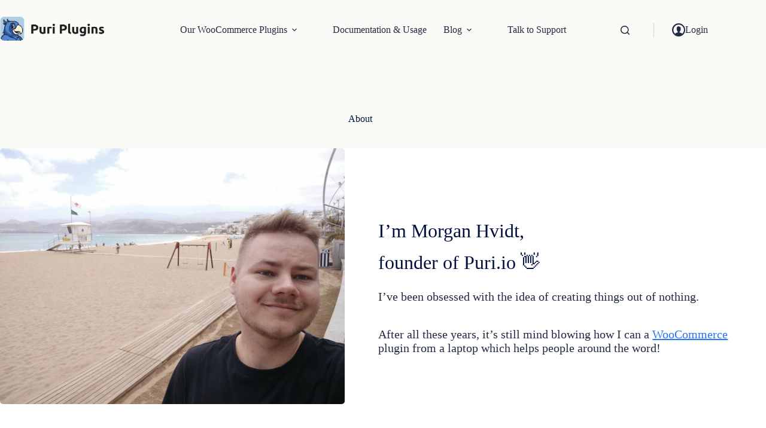

--- FILE ---
content_type: text/html; charset=UTF-8
request_url: https://puri.io/about/
body_size: 26589
content:
<!doctype html>
<html lang="en-US">
<head>
	
	<meta charset="UTF-8">
	<meta name="viewport" content="width=device-width, initial-scale=1, maximum-scale=5, viewport-fit=cover">
	<link rel="profile" href="https://gmpg.org/xfn/11">

	<title>About: The Team Behind Puri.io | Puri.io Plugins</title>
	<style>img:is([sizes="auto" i], [sizes^="auto," i]) { contain-intrinsic-size: 3000px 1500px }</style>
	<link rel="canonical" href="https://puri.io/about/" />
<link rel="shortlink" href="https://puri.io/?p=3683" />
<meta name="description" content="Do you want to know a bit more about the team behind Puri? Take a look at the six core values behind our business." />
<meta name="theme-color" content="#232323" />
<meta property="og:type" content="website" />
<meta property="og:locale" content="en_US" />
<meta property="og:site_name" content="Puri.io Plugins" />
<meta property="og:title" content="About: The Team Behind Puri.io | Puri.io Plugins" />
<meta property="og:description" content="Do you want to know a bit more about the team behind Puri? Take a look at the six core values behind our business." />
<meta property="og:url" content="https://puri.io/about/" />
<meta property="og:image" content="https://puri.io/wp-content/uploads/2022/06/IMG_20220428_153827-1024x760.jpg" />
<meta property="og:image" content="https://puri.io/wp-content/uploads/edd/2025/07/puri-support-icon.png" />
<meta name="twitter:card" content="summary_large_image" />
<meta name="twitter:site" content="@puri_io" />
<meta name="twitter:creator" content="@puri_io" />
<meta name="twitter:title" content="About: The Team Behind Puri.io | Puri.io Plugins" />
<meta name="twitter:description" content="Do you want to know a bit more about the team behind Puri? Take a look at the six core values behind our business." />
<meta name="twitter:image" content="https://puri.io/wp-content/uploads/2022/06/IMG_20220428_153827-1024x760.jpg" />
<script type="application/ld+json">{"@context":"https://schema.org","@graph":[{"@type":"WebSite","@id":"https://puri.io/#/schema/WebSite","url":"https://puri.io/","name":"Puri.io Plugins","alternateName":"Puri.io","description":"Premium WooCommerce Plugins","inLanguage":"en-US","potentialAction":{"@type":"SearchAction","target":{"@type":"EntryPoint","urlTemplate":"https://puri.io/search/{search_term_string}/"},"query-input":"required name=search_term_string"},"publisher":{"@type":"Organization","@id":"https://puri.io/#/schema/Organization","name":"Puri.io","url":"https://puri.io/","logo":{"@type":"ImageObject","url":"https://puri.io/wp-content/uploads/2023/09/puri-icon-1.png","contentUrl":"https://puri.io/wp-content/uploads/2023/09/puri-icon-1.png","width":400,"height":400,"contentSize":"172620"}}},{"@type":"WebPage","@id":"https://puri.io/about/","url":"https://puri.io/about/","name":"About: The Team Behind Puri.io | Puri.io Plugins","description":"Do you want to know a bit more about the team behind Puri? Take a look at the six core values behind our business.","inLanguage":"en-US","isPartOf":{"@id":"https://puri.io/#/schema/WebSite"},"breadcrumb":{"@type":"BreadcrumbList","@id":"https://puri.io/#/schema/BreadcrumbList","itemListElement":[{"@type":"ListItem","position":1,"item":"https://puri.io/","name":"Puri.io Plugins"},{"@type":"ListItem","position":2,"name":"About: The Team Behind Puri.io"}]},"potentialAction":{"@type":"ReadAction","target":"https://puri.io/about/"}}]}</script>
<link rel='dns-prefetch' href='//js.stripe.com' />
<link rel="alternate" type="application/rss+xml" title="Puri.io &raquo; Feed" href="https://puri.io/feed/" />
<link rel="alternate" type="application/rss+xml" title="Puri.io &raquo; Comments Feed" href="https://puri.io/comments/feed/" />
<script>
window._wpemojiSettings = {"baseUrl":"https:\/\/s.w.org\/images\/core\/emoji\/16.0.1\/72x72\/","ext":".png","svgUrl":"https:\/\/s.w.org\/images\/core\/emoji\/16.0.1\/svg\/","svgExt":".svg","source":{"concatemoji":"https:\/\/puri.io\/wp-includes\/js\/wp-emoji-release.min.js?ver=6.8.3"}};
/*! This file is auto-generated */
!function(s,n){var o,i,e;function c(e){try{var t={supportTests:e,timestamp:(new Date).valueOf()};sessionStorage.setItem(o,JSON.stringify(t))}catch(e){}}function p(e,t,n){e.clearRect(0,0,e.canvas.width,e.canvas.height),e.fillText(t,0,0);var t=new Uint32Array(e.getImageData(0,0,e.canvas.width,e.canvas.height).data),a=(e.clearRect(0,0,e.canvas.width,e.canvas.height),e.fillText(n,0,0),new Uint32Array(e.getImageData(0,0,e.canvas.width,e.canvas.height).data));return t.every(function(e,t){return e===a[t]})}function u(e,t){e.clearRect(0,0,e.canvas.width,e.canvas.height),e.fillText(t,0,0);for(var n=e.getImageData(16,16,1,1),a=0;a<n.data.length;a++)if(0!==n.data[a])return!1;return!0}function f(e,t,n,a){switch(t){case"flag":return n(e,"\ud83c\udff3\ufe0f\u200d\u26a7\ufe0f","\ud83c\udff3\ufe0f\u200b\u26a7\ufe0f")?!1:!n(e,"\ud83c\udde8\ud83c\uddf6","\ud83c\udde8\u200b\ud83c\uddf6")&&!n(e,"\ud83c\udff4\udb40\udc67\udb40\udc62\udb40\udc65\udb40\udc6e\udb40\udc67\udb40\udc7f","\ud83c\udff4\u200b\udb40\udc67\u200b\udb40\udc62\u200b\udb40\udc65\u200b\udb40\udc6e\u200b\udb40\udc67\u200b\udb40\udc7f");case"emoji":return!a(e,"\ud83e\udedf")}return!1}function g(e,t,n,a){var r="undefined"!=typeof WorkerGlobalScope&&self instanceof WorkerGlobalScope?new OffscreenCanvas(300,150):s.createElement("canvas"),o=r.getContext("2d",{willReadFrequently:!0}),i=(o.textBaseline="top",o.font="600 32px Arial",{});return e.forEach(function(e){i[e]=t(o,e,n,a)}),i}function t(e){var t=s.createElement("script");t.src=e,t.defer=!0,s.head.appendChild(t)}"undefined"!=typeof Promise&&(o="wpEmojiSettingsSupports",i=["flag","emoji"],n.supports={everything:!0,everythingExceptFlag:!0},e=new Promise(function(e){s.addEventListener("DOMContentLoaded",e,{once:!0})}),new Promise(function(t){var n=function(){try{var e=JSON.parse(sessionStorage.getItem(o));if("object"==typeof e&&"number"==typeof e.timestamp&&(new Date).valueOf()<e.timestamp+604800&&"object"==typeof e.supportTests)return e.supportTests}catch(e){}return null}();if(!n){if("undefined"!=typeof Worker&&"undefined"!=typeof OffscreenCanvas&&"undefined"!=typeof URL&&URL.createObjectURL&&"undefined"!=typeof Blob)try{var e="postMessage("+g.toString()+"("+[JSON.stringify(i),f.toString(),p.toString(),u.toString()].join(",")+"));",a=new Blob([e],{type:"text/javascript"}),r=new Worker(URL.createObjectURL(a),{name:"wpTestEmojiSupports"});return void(r.onmessage=function(e){c(n=e.data),r.terminate(),t(n)})}catch(e){}c(n=g(i,f,p,u))}t(n)}).then(function(e){for(var t in e)n.supports[t]=e[t],n.supports.everything=n.supports.everything&&n.supports[t],"flag"!==t&&(n.supports.everythingExceptFlag=n.supports.everythingExceptFlag&&n.supports[t]);n.supports.everythingExceptFlag=n.supports.everythingExceptFlag&&!n.supports.flag,n.DOMReady=!1,n.readyCallback=function(){n.DOMReady=!0}}).then(function(){return e}).then(function(){var e;n.supports.everything||(n.readyCallback(),(e=n.source||{}).concatemoji?t(e.concatemoji):e.wpemoji&&e.twemoji&&(t(e.twemoji),t(e.wpemoji)))}))}((window,document),window._wpemojiSettings);
</script>
<style id='wp-emoji-styles-inline-css'>

	img.wp-smiley, img.emoji {
		display: inline !important;
		border: none !important;
		box-shadow: none !important;
		height: 1em !important;
		width: 1em !important;
		margin: 0 0.07em !important;
		vertical-align: -0.1em !important;
		background: none !important;
		padding: 0 !important;
	}
</style>
<link rel='stylesheet' id='wp-block-library-css' href='https://puri.io/wp-includes/css/dist/block-library/style.min.css?ver=6.8.3' media='all' />
<style id='safe-svg-svg-icon-style-inline-css'>
.safe-svg-cover{text-align:center}.safe-svg-cover .safe-svg-inside{display:inline-block;max-width:100%}.safe-svg-cover svg{fill:currentColor;height:100%;max-height:100%;max-width:100%;width:100%}

</style>
<link rel='stylesheet' id='syntax-highlighting-code-block-theme-css' href='https://puri.io/wp-content/plugins/syntax-highlighting-code-block/vendor/scrivo/highlight-php/styles/atom-one-dark.css?ver=1.5.1' media='all' />
<style id='syntax-highlighting-code-block-inline-css'>
.wp-block-code {
	border: 0;
	padding: 0;
	-webkit-text-size-adjust: 100%;
	text-size-adjust: 100%;
}

.wp-block-code > span {
	display: block;
	overflow: auto;
}

.shcb-language {
	border: 0;
	clip: rect(1px, 1px, 1px, 1px);
	-webkit-clip-path: inset(50%);
	clip-path: inset(50%);
	height: 1px;
	margin: -1px;
	overflow: hidden;
	padding: 0;
	position: absolute;
	width: 1px;
	word-wrap: normal;
	word-break: normal;
}

.hljs {
	box-sizing: border-box;
}

.hljs.shcb-code-table {
	display: table;
	width: 100%;
}

.hljs.shcb-code-table > .shcb-loc {
	color: inherit;
	display: table-row;
	width: 100%;
}

.hljs.shcb-code-table .shcb-loc > span {
	display: table-cell;
}

.wp-block-code code.hljs:not(.shcb-wrap-lines) {
	white-space: pre;
}

.wp-block-code code.hljs.shcb-wrap-lines {
	white-space: pre-wrap;
}

.hljs.shcb-line-numbers {
	border-spacing: 0;
	counter-reset: line;
}

.hljs.shcb-line-numbers > .shcb-loc {
	counter-increment: line;
}

.hljs.shcb-line-numbers .shcb-loc > span {
	padding-left: 0.75em;
}

.hljs.shcb-line-numbers .shcb-loc::before {
	border-right: 1px solid #ddd;
	content: counter(line);
	display: table-cell;
	padding: 0 0.75em;
	text-align: right;
	-webkit-user-select: none;
	-moz-user-select: none;
	-ms-user-select: none;
	user-select: none;
	white-space: nowrap;
	width: 1%;
}

.hljs > mark.shcb-loc { background-color: #3932f2; }
</style>
<link rel='stylesheet' id='edd-blocks-css' href='https://puri.io/wp-content/plugins/easy-digital-downloads-pro/includes/blocks/assets/css/edd-blocks.css?ver=3.6.4' media='all' />
<style id='global-styles-inline-css'>
:root{--wp--preset--aspect-ratio--square: 1;--wp--preset--aspect-ratio--4-3: 4/3;--wp--preset--aspect-ratio--3-4: 3/4;--wp--preset--aspect-ratio--3-2: 3/2;--wp--preset--aspect-ratio--2-3: 2/3;--wp--preset--aspect-ratio--16-9: 16/9;--wp--preset--aspect-ratio--9-16: 9/16;--wp--preset--color--black: #000000;--wp--preset--color--cyan-bluish-gray: #abb8c3;--wp--preset--color--white: #ffffff;--wp--preset--color--pale-pink: #f78da7;--wp--preset--color--vivid-red: #cf2e2e;--wp--preset--color--luminous-vivid-orange: #ff6900;--wp--preset--color--luminous-vivid-amber: #fcb900;--wp--preset--color--light-green-cyan: #7bdcb5;--wp--preset--color--vivid-green-cyan: #00d084;--wp--preset--color--pale-cyan-blue: #8ed1fc;--wp--preset--color--vivid-cyan-blue: #0693e3;--wp--preset--color--vivid-purple: #9b51e0;--wp--preset--color--palette-color-1: var(--theme-palette-color-1, #2872fa);--wp--preset--color--palette-color-2: var(--theme-palette-color-2, #1559ed);--wp--preset--color--palette-color-3: var(--theme-palette-color-3, #3A4F66);--wp--preset--color--palette-color-4: var(--theme-palette-color-4, #111111);--wp--preset--color--palette-color-5: var(--theme-palette-color-5, #f5f5f5);--wp--preset--color--palette-color-6: var(--theme-palette-color-6, #f2f5f7);--wp--preset--color--palette-color-7: var(--theme-palette-color-7, #FAFBFC);--wp--preset--color--palette-color-8: var(--theme-palette-color-8, #ffffff);--wp--preset--gradient--vivid-cyan-blue-to-vivid-purple: linear-gradient(135deg,rgba(6,147,227,1) 0%,rgb(155,81,224) 100%);--wp--preset--gradient--light-green-cyan-to-vivid-green-cyan: linear-gradient(135deg,rgb(122,220,180) 0%,rgb(0,208,130) 100%);--wp--preset--gradient--luminous-vivid-amber-to-luminous-vivid-orange: linear-gradient(135deg,rgba(252,185,0,1) 0%,rgba(255,105,0,1) 100%);--wp--preset--gradient--luminous-vivid-orange-to-vivid-red: linear-gradient(135deg,rgba(255,105,0,1) 0%,rgb(207,46,46) 100%);--wp--preset--gradient--very-light-gray-to-cyan-bluish-gray: linear-gradient(135deg,rgb(238,238,238) 0%,rgb(169,184,195) 100%);--wp--preset--gradient--cool-to-warm-spectrum: linear-gradient(135deg,rgb(74,234,220) 0%,rgb(151,120,209) 20%,rgb(207,42,186) 40%,rgb(238,44,130) 60%,rgb(251,105,98) 80%,rgb(254,248,76) 100%);--wp--preset--gradient--blush-light-purple: linear-gradient(135deg,rgb(255,206,236) 0%,rgb(152,150,240) 100%);--wp--preset--gradient--blush-bordeaux: linear-gradient(135deg,rgb(254,205,165) 0%,rgb(254,45,45) 50%,rgb(107,0,62) 100%);--wp--preset--gradient--luminous-dusk: linear-gradient(135deg,rgb(255,203,112) 0%,rgb(199,81,192) 50%,rgb(65,88,208) 100%);--wp--preset--gradient--pale-ocean: linear-gradient(135deg,rgb(255,245,203) 0%,rgb(182,227,212) 50%,rgb(51,167,181) 100%);--wp--preset--gradient--electric-grass: linear-gradient(135deg,rgb(202,248,128) 0%,rgb(113,206,126) 100%);--wp--preset--gradient--midnight: linear-gradient(135deg,rgb(2,3,129) 0%,rgb(40,116,252) 100%);--wp--preset--gradient--juicy-peach: linear-gradient(to right, #ffecd2 0%, #fcb69f 100%);--wp--preset--gradient--young-passion: linear-gradient(to right, #ff8177 0%, #ff867a 0%, #ff8c7f 21%, #f99185 52%, #cf556c 78%, #b12a5b 100%);--wp--preset--gradient--true-sunset: linear-gradient(to right, #fa709a 0%, #fee140 100%);--wp--preset--gradient--morpheus-den: linear-gradient(to top, #30cfd0 0%, #330867 100%);--wp--preset--gradient--plum-plate: linear-gradient(135deg, #667eea 0%, #764ba2 100%);--wp--preset--gradient--aqua-splash: linear-gradient(15deg, #13547a 0%, #80d0c7 100%);--wp--preset--gradient--love-kiss: linear-gradient(to top, #ff0844 0%, #ffb199 100%);--wp--preset--gradient--new-retrowave: linear-gradient(to top, #3b41c5 0%, #a981bb 49%, #ffc8a9 100%);--wp--preset--gradient--plum-bath: linear-gradient(to top, #cc208e 0%, #6713d2 100%);--wp--preset--gradient--high-flight: linear-gradient(to right, #0acffe 0%, #495aff 100%);--wp--preset--gradient--teen-party: linear-gradient(-225deg, #FF057C 0%, #8D0B93 50%, #321575 100%);--wp--preset--gradient--fabled-sunset: linear-gradient(-225deg, #231557 0%, #44107A 29%, #FF1361 67%, #FFF800 100%);--wp--preset--gradient--arielle-smile: radial-gradient(circle 248px at center, #16d9e3 0%, #30c7ec 47%, #46aef7 100%);--wp--preset--gradient--itmeo-branding: linear-gradient(180deg, #2af598 0%, #009efd 100%);--wp--preset--gradient--deep-blue: linear-gradient(to right, #6a11cb 0%, #2575fc 100%);--wp--preset--gradient--strong-bliss: linear-gradient(to right, #f78ca0 0%, #f9748f 19%, #fd868c 60%, #fe9a8b 100%);--wp--preset--gradient--sweet-period: linear-gradient(to top, #3f51b1 0%, #5a55ae 13%, #7b5fac 25%, #8f6aae 38%, #a86aa4 50%, #cc6b8e 62%, #f18271 75%, #f3a469 87%, #f7c978 100%);--wp--preset--gradient--purple-division: linear-gradient(to top, #7028e4 0%, #e5b2ca 100%);--wp--preset--gradient--cold-evening: linear-gradient(to top, #0c3483 0%, #a2b6df 100%, #6b8cce 100%, #a2b6df 100%);--wp--preset--gradient--mountain-rock: linear-gradient(to right, #868f96 0%, #596164 100%);--wp--preset--gradient--desert-hump: linear-gradient(to top, #c79081 0%, #dfa579 100%);--wp--preset--gradient--ethernal-constance: linear-gradient(to top, #09203f 0%, #537895 100%);--wp--preset--gradient--happy-memories: linear-gradient(-60deg, #ff5858 0%, #f09819 100%);--wp--preset--gradient--grown-early: linear-gradient(to top, #0ba360 0%, #3cba92 100%);--wp--preset--gradient--morning-salad: linear-gradient(-225deg, #B7F8DB 0%, #50A7C2 100%);--wp--preset--gradient--night-call: linear-gradient(-225deg, #AC32E4 0%, #7918F2 48%, #4801FF 100%);--wp--preset--gradient--mind-crawl: linear-gradient(-225deg, #473B7B 0%, #3584A7 51%, #30D2BE 100%);--wp--preset--gradient--angel-care: linear-gradient(-225deg, #FFE29F 0%, #FFA99F 48%, #FF719A 100%);--wp--preset--gradient--juicy-cake: linear-gradient(to top, #e14fad 0%, #f9d423 100%);--wp--preset--gradient--rich-metal: linear-gradient(to right, #d7d2cc 0%, #304352 100%);--wp--preset--gradient--mole-hall: linear-gradient(-20deg, #616161 0%, #9bc5c3 100%);--wp--preset--gradient--cloudy-knoxville: linear-gradient(120deg, #fdfbfb 0%, #ebedee 100%);--wp--preset--gradient--soft-grass: linear-gradient(to top, #c1dfc4 0%, #deecdd 100%);--wp--preset--gradient--saint-petersburg: linear-gradient(135deg, #f5f7fa 0%, #c3cfe2 100%);--wp--preset--gradient--everlasting-sky: linear-gradient(135deg, #fdfcfb 0%, #e2d1c3 100%);--wp--preset--gradient--kind-steel: linear-gradient(-20deg, #e9defa 0%, #fbfcdb 100%);--wp--preset--gradient--over-sun: linear-gradient(60deg, #abecd6 0%, #fbed96 100%);--wp--preset--gradient--premium-white: linear-gradient(to top, #d5d4d0 0%, #d5d4d0 1%, #eeeeec 31%, #efeeec 75%, #e9e9e7 100%);--wp--preset--gradient--clean-mirror: linear-gradient(45deg, #93a5cf 0%, #e4efe9 100%);--wp--preset--gradient--wild-apple: linear-gradient(to top, #d299c2 0%, #fef9d7 100%);--wp--preset--gradient--snow-again: linear-gradient(to top, #e6e9f0 0%, #eef1f5 100%);--wp--preset--gradient--confident-cloud: linear-gradient(to top, #dad4ec 0%, #dad4ec 1%, #f3e7e9 100%);--wp--preset--gradient--glass-water: linear-gradient(to top, #dfe9f3 0%, white 100%);--wp--preset--gradient--perfect-white: linear-gradient(-225deg, #E3FDF5 0%, #FFE6FA 100%);--wp--preset--font-size--small: 13px;--wp--preset--font-size--medium: 20px;--wp--preset--font-size--large: clamp(22px, 1.375rem + ((1vw - 3.2px) * 0.625), 30px);--wp--preset--font-size--x-large: clamp(30px, 1.875rem + ((1vw - 3.2px) * 1.563), 50px);--wp--preset--font-size--xx-large: clamp(45px, 2.813rem + ((1vw - 3.2px) * 2.734), 80px);--wp--preset--font-family--anek-devanagari: Anek Devanagari;--wp--preset--font-family--ubuntu: Ubuntu;--wp--preset--spacing--20: 0.44rem;--wp--preset--spacing--30: 0.67rem;--wp--preset--spacing--40: 1rem;--wp--preset--spacing--50: 1.5rem;--wp--preset--spacing--60: 2.25rem;--wp--preset--spacing--70: 3.38rem;--wp--preset--spacing--80: 5.06rem;--wp--preset--shadow--natural: 6px 6px 9px rgba(0, 0, 0, 0.2);--wp--preset--shadow--deep: 12px 12px 50px rgba(0, 0, 0, 0.4);--wp--preset--shadow--sharp: 6px 6px 0px rgba(0, 0, 0, 0.2);--wp--preset--shadow--outlined: 6px 6px 0px -3px rgba(255, 255, 255, 1), 6px 6px rgba(0, 0, 0, 1);--wp--preset--shadow--crisp: 6px 6px 0px rgba(0, 0, 0, 1);}:root { --wp--style--global--content-size: var(--theme-block-max-width);--wp--style--global--wide-size: var(--theme-block-wide-max-width); }:where(body) { margin: 0; }.wp-site-blocks > .alignleft { float: left; margin-right: 2em; }.wp-site-blocks > .alignright { float: right; margin-left: 2em; }.wp-site-blocks > .aligncenter { justify-content: center; margin-left: auto; margin-right: auto; }:where(.wp-site-blocks) > * { margin-block-start: var(--theme-content-spacing); margin-block-end: 0; }:where(.wp-site-blocks) > :first-child { margin-block-start: 0; }:where(.wp-site-blocks) > :last-child { margin-block-end: 0; }:root { --wp--style--block-gap: var(--theme-content-spacing); }:root :where(.is-layout-flow) > :first-child{margin-block-start: 0;}:root :where(.is-layout-flow) > :last-child{margin-block-end: 0;}:root :where(.is-layout-flow) > *{margin-block-start: var(--theme-content-spacing);margin-block-end: 0;}:root :where(.is-layout-constrained) > :first-child{margin-block-start: 0;}:root :where(.is-layout-constrained) > :last-child{margin-block-end: 0;}:root :where(.is-layout-constrained) > *{margin-block-start: var(--theme-content-spacing);margin-block-end: 0;}:root :where(.is-layout-flex){gap: var(--theme-content-spacing);}:root :where(.is-layout-grid){gap: var(--theme-content-spacing);}.is-layout-flow > .alignleft{float: left;margin-inline-start: 0;margin-inline-end: 2em;}.is-layout-flow > .alignright{float: right;margin-inline-start: 2em;margin-inline-end: 0;}.is-layout-flow > .aligncenter{margin-left: auto !important;margin-right: auto !important;}.is-layout-constrained > .alignleft{float: left;margin-inline-start: 0;margin-inline-end: 2em;}.is-layout-constrained > .alignright{float: right;margin-inline-start: 2em;margin-inline-end: 0;}.is-layout-constrained > .aligncenter{margin-left: auto !important;margin-right: auto !important;}.is-layout-constrained > :where(:not(.alignleft):not(.alignright):not(.alignfull)){max-width: var(--wp--style--global--content-size);margin-left: auto !important;margin-right: auto !important;}.is-layout-constrained > .alignwide{max-width: var(--wp--style--global--wide-size);}body .is-layout-flex{display: flex;}.is-layout-flex{flex-wrap: wrap;align-items: center;}.is-layout-flex > :is(*, div){margin: 0;}body .is-layout-grid{display: grid;}.is-layout-grid > :is(*, div){margin: 0;}body{padding-top: 0px;padding-right: 0px;padding-bottom: 0px;padding-left: 0px;}.has-black-color{color: var(--wp--preset--color--black) !important;}.has-cyan-bluish-gray-color{color: var(--wp--preset--color--cyan-bluish-gray) !important;}.has-white-color{color: var(--wp--preset--color--white) !important;}.has-pale-pink-color{color: var(--wp--preset--color--pale-pink) !important;}.has-vivid-red-color{color: var(--wp--preset--color--vivid-red) !important;}.has-luminous-vivid-orange-color{color: var(--wp--preset--color--luminous-vivid-orange) !important;}.has-luminous-vivid-amber-color{color: var(--wp--preset--color--luminous-vivid-amber) !important;}.has-light-green-cyan-color{color: var(--wp--preset--color--light-green-cyan) !important;}.has-vivid-green-cyan-color{color: var(--wp--preset--color--vivid-green-cyan) !important;}.has-pale-cyan-blue-color{color: var(--wp--preset--color--pale-cyan-blue) !important;}.has-vivid-cyan-blue-color{color: var(--wp--preset--color--vivid-cyan-blue) !important;}.has-vivid-purple-color{color: var(--wp--preset--color--vivid-purple) !important;}.has-palette-color-1-color{color: var(--wp--preset--color--palette-color-1) !important;}.has-palette-color-2-color{color: var(--wp--preset--color--palette-color-2) !important;}.has-palette-color-3-color{color: var(--wp--preset--color--palette-color-3) !important;}.has-palette-color-4-color{color: var(--wp--preset--color--palette-color-4) !important;}.has-palette-color-5-color{color: var(--wp--preset--color--palette-color-5) !important;}.has-palette-color-6-color{color: var(--wp--preset--color--palette-color-6) !important;}.has-palette-color-7-color{color: var(--wp--preset--color--palette-color-7) !important;}.has-palette-color-8-color{color: var(--wp--preset--color--palette-color-8) !important;}.has-black-background-color{background-color: var(--wp--preset--color--black) !important;}.has-cyan-bluish-gray-background-color{background-color: var(--wp--preset--color--cyan-bluish-gray) !important;}.has-white-background-color{background-color: var(--wp--preset--color--white) !important;}.has-pale-pink-background-color{background-color: var(--wp--preset--color--pale-pink) !important;}.has-vivid-red-background-color{background-color: var(--wp--preset--color--vivid-red) !important;}.has-luminous-vivid-orange-background-color{background-color: var(--wp--preset--color--luminous-vivid-orange) !important;}.has-luminous-vivid-amber-background-color{background-color: var(--wp--preset--color--luminous-vivid-amber) !important;}.has-light-green-cyan-background-color{background-color: var(--wp--preset--color--light-green-cyan) !important;}.has-vivid-green-cyan-background-color{background-color: var(--wp--preset--color--vivid-green-cyan) !important;}.has-pale-cyan-blue-background-color{background-color: var(--wp--preset--color--pale-cyan-blue) !important;}.has-vivid-cyan-blue-background-color{background-color: var(--wp--preset--color--vivid-cyan-blue) !important;}.has-vivid-purple-background-color{background-color: var(--wp--preset--color--vivid-purple) !important;}.has-palette-color-1-background-color{background-color: var(--wp--preset--color--palette-color-1) !important;}.has-palette-color-2-background-color{background-color: var(--wp--preset--color--palette-color-2) !important;}.has-palette-color-3-background-color{background-color: var(--wp--preset--color--palette-color-3) !important;}.has-palette-color-4-background-color{background-color: var(--wp--preset--color--palette-color-4) !important;}.has-palette-color-5-background-color{background-color: var(--wp--preset--color--palette-color-5) !important;}.has-palette-color-6-background-color{background-color: var(--wp--preset--color--palette-color-6) !important;}.has-palette-color-7-background-color{background-color: var(--wp--preset--color--palette-color-7) !important;}.has-palette-color-8-background-color{background-color: var(--wp--preset--color--palette-color-8) !important;}.has-black-border-color{border-color: var(--wp--preset--color--black) !important;}.has-cyan-bluish-gray-border-color{border-color: var(--wp--preset--color--cyan-bluish-gray) !important;}.has-white-border-color{border-color: var(--wp--preset--color--white) !important;}.has-pale-pink-border-color{border-color: var(--wp--preset--color--pale-pink) !important;}.has-vivid-red-border-color{border-color: var(--wp--preset--color--vivid-red) !important;}.has-luminous-vivid-orange-border-color{border-color: var(--wp--preset--color--luminous-vivid-orange) !important;}.has-luminous-vivid-amber-border-color{border-color: var(--wp--preset--color--luminous-vivid-amber) !important;}.has-light-green-cyan-border-color{border-color: var(--wp--preset--color--light-green-cyan) !important;}.has-vivid-green-cyan-border-color{border-color: var(--wp--preset--color--vivid-green-cyan) !important;}.has-pale-cyan-blue-border-color{border-color: var(--wp--preset--color--pale-cyan-blue) !important;}.has-vivid-cyan-blue-border-color{border-color: var(--wp--preset--color--vivid-cyan-blue) !important;}.has-vivid-purple-border-color{border-color: var(--wp--preset--color--vivid-purple) !important;}.has-palette-color-1-border-color{border-color: var(--wp--preset--color--palette-color-1) !important;}.has-palette-color-2-border-color{border-color: var(--wp--preset--color--palette-color-2) !important;}.has-palette-color-3-border-color{border-color: var(--wp--preset--color--palette-color-3) !important;}.has-palette-color-4-border-color{border-color: var(--wp--preset--color--palette-color-4) !important;}.has-palette-color-5-border-color{border-color: var(--wp--preset--color--palette-color-5) !important;}.has-palette-color-6-border-color{border-color: var(--wp--preset--color--palette-color-6) !important;}.has-palette-color-7-border-color{border-color: var(--wp--preset--color--palette-color-7) !important;}.has-palette-color-8-border-color{border-color: var(--wp--preset--color--palette-color-8) !important;}.has-vivid-cyan-blue-to-vivid-purple-gradient-background{background: var(--wp--preset--gradient--vivid-cyan-blue-to-vivid-purple) !important;}.has-light-green-cyan-to-vivid-green-cyan-gradient-background{background: var(--wp--preset--gradient--light-green-cyan-to-vivid-green-cyan) !important;}.has-luminous-vivid-amber-to-luminous-vivid-orange-gradient-background{background: var(--wp--preset--gradient--luminous-vivid-amber-to-luminous-vivid-orange) !important;}.has-luminous-vivid-orange-to-vivid-red-gradient-background{background: var(--wp--preset--gradient--luminous-vivid-orange-to-vivid-red) !important;}.has-very-light-gray-to-cyan-bluish-gray-gradient-background{background: var(--wp--preset--gradient--very-light-gray-to-cyan-bluish-gray) !important;}.has-cool-to-warm-spectrum-gradient-background{background: var(--wp--preset--gradient--cool-to-warm-spectrum) !important;}.has-blush-light-purple-gradient-background{background: var(--wp--preset--gradient--blush-light-purple) !important;}.has-blush-bordeaux-gradient-background{background: var(--wp--preset--gradient--blush-bordeaux) !important;}.has-luminous-dusk-gradient-background{background: var(--wp--preset--gradient--luminous-dusk) !important;}.has-pale-ocean-gradient-background{background: var(--wp--preset--gradient--pale-ocean) !important;}.has-electric-grass-gradient-background{background: var(--wp--preset--gradient--electric-grass) !important;}.has-midnight-gradient-background{background: var(--wp--preset--gradient--midnight) !important;}.has-juicy-peach-gradient-background{background: var(--wp--preset--gradient--juicy-peach) !important;}.has-young-passion-gradient-background{background: var(--wp--preset--gradient--young-passion) !important;}.has-true-sunset-gradient-background{background: var(--wp--preset--gradient--true-sunset) !important;}.has-morpheus-den-gradient-background{background: var(--wp--preset--gradient--morpheus-den) !important;}.has-plum-plate-gradient-background{background: var(--wp--preset--gradient--plum-plate) !important;}.has-aqua-splash-gradient-background{background: var(--wp--preset--gradient--aqua-splash) !important;}.has-love-kiss-gradient-background{background: var(--wp--preset--gradient--love-kiss) !important;}.has-new-retrowave-gradient-background{background: var(--wp--preset--gradient--new-retrowave) !important;}.has-plum-bath-gradient-background{background: var(--wp--preset--gradient--plum-bath) !important;}.has-high-flight-gradient-background{background: var(--wp--preset--gradient--high-flight) !important;}.has-teen-party-gradient-background{background: var(--wp--preset--gradient--teen-party) !important;}.has-fabled-sunset-gradient-background{background: var(--wp--preset--gradient--fabled-sunset) !important;}.has-arielle-smile-gradient-background{background: var(--wp--preset--gradient--arielle-smile) !important;}.has-itmeo-branding-gradient-background{background: var(--wp--preset--gradient--itmeo-branding) !important;}.has-deep-blue-gradient-background{background: var(--wp--preset--gradient--deep-blue) !important;}.has-strong-bliss-gradient-background{background: var(--wp--preset--gradient--strong-bliss) !important;}.has-sweet-period-gradient-background{background: var(--wp--preset--gradient--sweet-period) !important;}.has-purple-division-gradient-background{background: var(--wp--preset--gradient--purple-division) !important;}.has-cold-evening-gradient-background{background: var(--wp--preset--gradient--cold-evening) !important;}.has-mountain-rock-gradient-background{background: var(--wp--preset--gradient--mountain-rock) !important;}.has-desert-hump-gradient-background{background: var(--wp--preset--gradient--desert-hump) !important;}.has-ethernal-constance-gradient-background{background: var(--wp--preset--gradient--ethernal-constance) !important;}.has-happy-memories-gradient-background{background: var(--wp--preset--gradient--happy-memories) !important;}.has-grown-early-gradient-background{background: var(--wp--preset--gradient--grown-early) !important;}.has-morning-salad-gradient-background{background: var(--wp--preset--gradient--morning-salad) !important;}.has-night-call-gradient-background{background: var(--wp--preset--gradient--night-call) !important;}.has-mind-crawl-gradient-background{background: var(--wp--preset--gradient--mind-crawl) !important;}.has-angel-care-gradient-background{background: var(--wp--preset--gradient--angel-care) !important;}.has-juicy-cake-gradient-background{background: var(--wp--preset--gradient--juicy-cake) !important;}.has-rich-metal-gradient-background{background: var(--wp--preset--gradient--rich-metal) !important;}.has-mole-hall-gradient-background{background: var(--wp--preset--gradient--mole-hall) !important;}.has-cloudy-knoxville-gradient-background{background: var(--wp--preset--gradient--cloudy-knoxville) !important;}.has-soft-grass-gradient-background{background: var(--wp--preset--gradient--soft-grass) !important;}.has-saint-petersburg-gradient-background{background: var(--wp--preset--gradient--saint-petersburg) !important;}.has-everlasting-sky-gradient-background{background: var(--wp--preset--gradient--everlasting-sky) !important;}.has-kind-steel-gradient-background{background: var(--wp--preset--gradient--kind-steel) !important;}.has-over-sun-gradient-background{background: var(--wp--preset--gradient--over-sun) !important;}.has-premium-white-gradient-background{background: var(--wp--preset--gradient--premium-white) !important;}.has-clean-mirror-gradient-background{background: var(--wp--preset--gradient--clean-mirror) !important;}.has-wild-apple-gradient-background{background: var(--wp--preset--gradient--wild-apple) !important;}.has-snow-again-gradient-background{background: var(--wp--preset--gradient--snow-again) !important;}.has-confident-cloud-gradient-background{background: var(--wp--preset--gradient--confident-cloud) !important;}.has-glass-water-gradient-background{background: var(--wp--preset--gradient--glass-water) !important;}.has-perfect-white-gradient-background{background: var(--wp--preset--gradient--perfect-white) !important;}.has-small-font-size{font-size: var(--wp--preset--font-size--small) !important;}.has-medium-font-size{font-size: var(--wp--preset--font-size--medium) !important;}.has-large-font-size{font-size: var(--wp--preset--font-size--large) !important;}.has-x-large-font-size{font-size: var(--wp--preset--font-size--x-large) !important;}.has-xx-large-font-size{font-size: var(--wp--preset--font-size--xx-large) !important;}.has-anek-devanagari-font-family{font-family: var(--wp--preset--font-family--anek-devanagari) !important;}.has-ubuntu-font-family{font-family: var(--wp--preset--font-family--ubuntu) !important;}
:root :where(.wp-block-pullquote){font-size: clamp(0.984em, 0.984rem + ((1vw - 0.2em) * 0.645), 1.5em);line-height: 1.6;}
</style>
<link rel='stylesheet' id='edd_all_access_css-css' href='https://puri.io/wp-content/plugins/edd-all-access/assets/css/frontend/build/styles.css?ver=1.2.9' media='all' />
<link rel='stylesheet' id='edd-multi-currency-css' href='https://puri.io/wp-content/plugins/edd-multi-currency/assets/build/style-frontend.css?ver=1.2.0' media='all' />
<link rel='stylesheet' id='edd-recurring-css' href='https://puri.io/wp-content/plugins/edd-recurring/assets/css/styles.css?ver=2.13.8' media='all' />
<link rel='stylesheet' id='dashicons-css' href='https://puri.io/wp-includes/css/dashicons.min.css?ver=6.8.3' media='all' />
<link rel='stylesheet' id='edd-reviews-css' href='https://puri.io/wp-content/plugins/edd-reviews/assets/css/edd-reviews.min.css?ver=2.2.6' media='all' />
<link rel='stylesheet' id='ct-main-styles-css' href='https://puri.io/wp-content/themes/blocksy/static/bundle/main.min.css?ver=2.1.23' media='all' />
<link rel='stylesheet' id='ct-page-title-styles-css' href='https://puri.io/wp-content/themes/blocksy/static/bundle/page-title.min.css?ver=2.1.23' media='all' />
<link rel='stylesheet' id='blocksy-pro-search-input-styles-css' href='https://puri.io/wp-content/plugins/blocksy-companion-pro/framework/premium/static/bundle/search-input.min.css?ver=2.1.23' media='all' />
<link rel='stylesheet' id='blocksy-pro-divider-styles-css' href='https://puri.io/wp-content/plugins/blocksy-companion-pro/framework/premium/static/bundle/divider.min.css?ver=2.1.23' media='all' />
<link rel='stylesheet' id='blocksy-ext-post-types-extra-styles-css' href='https://puri.io/wp-content/plugins/blocksy-companion-pro/framework/premium/extensions/post-types-extra/static/bundle/main.min.css?ver=2.1.23' media='all' />
<link rel='stylesheet' id='blocksy-ext-mega-menu-styles-css' href='https://puri.io/wp-content/plugins/blocksy-companion-pro/framework/premium/extensions/mega-menu/static/bundle/main.min.css?ver=2.1.23' media='all' />
<link rel='stylesheet' id='blocksy-companion-header-account-styles-css' href='https://puri.io/wp-content/plugins/blocksy-companion-pro/static/bundle/header-account.min.css?ver=2.1.23' media='all' />
<script src="https://puri.io/wp-includes/js/jquery/jquery.min.js?ver=3.7.1" id="jquery-core-js"></script>
<script src="https://puri.io/wp-includes/js/jquery/jquery-migrate.min.js?ver=3.4.1" id="jquery-migrate-js"></script>
<script src="https://js.stripe.com/v3/?ver=v3" id="sandhills-stripe-js-v3-js"></script>
<link rel="https://api.w.org/" href="https://puri.io/wp-json/" /><link rel="alternate" title="JSON" type="application/json" href="https://puri.io/wp-json/wp/v2/pages/3683" /><link rel="EditURI" type="application/rsd+xml" title="RSD" href="https://puri.io/xmlrpc.php?rsd" />
<link rel="alternate" title="oEmbed (JSON)" type="application/json+oembed" href="https://puri.io/wp-json/oembed/1.0/embed?url=https%3A%2F%2Fpuri.io%2Fabout%2F" />
<link rel="alternate" title="oEmbed (XML)" type="text/xml+oembed" href="https://puri.io/wp-json/oembed/1.0/embed?url=https%3A%2F%2Fpuri.io%2Fabout%2F&#038;format=xml" />
    <script id="datafast-queue">
        window.datafast = window.datafast || function() {
            window.datafast.q = window.datafast.q || [];
            window.datafast.q.push(arguments);
        };
    </script>
    <script
        defer
        data-website-id="dfid_TQDT2pruUv0pp2NCq45uh"
        data-domain="puri.io"
        data-api-url="https://puri.io/wp-json/df/v1/events"
        src="https://puri.io/wp-json/df/v1/script"
    ></script>
    <meta name="generator" content="Easy Digital Downloads v3.6.4" />
<noscript><link rel='stylesheet' href='https://puri.io/wp-content/themes/blocksy/static/bundle/no-scripts.min.css' type='text/css'></noscript>
<style id="ct-main-styles-inline-css">@font-face {font-family:'Anek Devanagari';font-style:normal;font-weight:100;font-stretch:100%;font-display:swap;src:url(https://puri.io/wp-content/uploads/blocksy/local-google-fonts/s/anekdevanagari/v16/jVyd7nP0CGrUsxB-QiRgw0NlLaVt_QUAkYxLRoCL23mlrWAxpYkTsmHNHQ.woff2) format('woff2');unicode-range:U+0900-097F, U+1CD0-1CF9, U+200C-200D, U+20A8, U+20B9, U+20F0, U+25CC, U+A830-A839, U+A8E0-A8FF, U+11B00-11B09;}@font-face {font-family:'Anek Devanagari';font-style:normal;font-weight:100;font-stretch:100%;font-display:swap;src:url(https://puri.io/wp-content/uploads/blocksy/local-google-fonts/s/anekdevanagari/v16/jVyd7nP0CGrUsxB-QiRgw0NlLaVt_QUAkYxLRoCL23mlrW8xpYkTsmHNHQ.woff2) format('woff2');unicode-range:U+0100-02BA, U+02BD-02C5, U+02C7-02CC, U+02CE-02D7, U+02DD-02FF, U+0304, U+0308, U+0329, U+1D00-1DBF, U+1E00-1E9F, U+1EF2-1EFF, U+2020, U+20A0-20AB, U+20AD-20C0, U+2113, U+2C60-2C7F, U+A720-A7FF;}@font-face {font-family:'Anek Devanagari';font-style:normal;font-weight:100;font-stretch:100%;font-display:swap;src:url(https://puri.io/wp-content/uploads/blocksy/local-google-fonts/s/anekdevanagari/v16/jVyd7nP0CGrUsxB-QiRgw0NlLaVt_QUAkYxLRoCL23mlrWExpYkTsmE.woff2) format('woff2');unicode-range:U+0000-00FF, U+0131, U+0152-0153, U+02BB-02BC, U+02C6, U+02DA, U+02DC, U+0304, U+0308, U+0329, U+2000-206F, U+20AC, U+2122, U+2191, U+2193, U+2212, U+2215, U+FEFF, U+FFFD;}@font-face {font-family:'Anek Devanagari';font-style:normal;font-weight:200;font-stretch:100%;font-display:swap;src:url(https://puri.io/wp-content/uploads/blocksy/local-google-fonts/s/anekdevanagari/v16/jVyd7nP0CGrUsxB-QiRgw0NlLaVt_QUAkYxLRoCL23mlrWAxpYkTsmHNHQ.woff2) format('woff2');unicode-range:U+0900-097F, U+1CD0-1CF9, U+200C-200D, U+20A8, U+20B9, U+20F0, U+25CC, U+A830-A839, U+A8E0-A8FF, U+11B00-11B09;}@font-face {font-family:'Anek Devanagari';font-style:normal;font-weight:200;font-stretch:100%;font-display:swap;src:url(https://puri.io/wp-content/uploads/blocksy/local-google-fonts/s/anekdevanagari/v16/jVyd7nP0CGrUsxB-QiRgw0NlLaVt_QUAkYxLRoCL23mlrW8xpYkTsmHNHQ.woff2) format('woff2');unicode-range:U+0100-02BA, U+02BD-02C5, U+02C7-02CC, U+02CE-02D7, U+02DD-02FF, U+0304, U+0308, U+0329, U+1D00-1DBF, U+1E00-1E9F, U+1EF2-1EFF, U+2020, U+20A0-20AB, U+20AD-20C0, U+2113, U+2C60-2C7F, U+A720-A7FF;}@font-face {font-family:'Anek Devanagari';font-style:normal;font-weight:200;font-stretch:100%;font-display:swap;src:url(https://puri.io/wp-content/uploads/blocksy/local-google-fonts/s/anekdevanagari/v16/jVyd7nP0CGrUsxB-QiRgw0NlLaVt_QUAkYxLRoCL23mlrWExpYkTsmE.woff2) format('woff2');unicode-range:U+0000-00FF, U+0131, U+0152-0153, U+02BB-02BC, U+02C6, U+02DA, U+02DC, U+0304, U+0308, U+0329, U+2000-206F, U+20AC, U+2122, U+2191, U+2193, U+2212, U+2215, U+FEFF, U+FFFD;}@font-face {font-family:'Anek Devanagari';font-style:normal;font-weight:300;font-stretch:100%;font-display:swap;src:url(https://puri.io/wp-content/uploads/blocksy/local-google-fonts/s/anekdevanagari/v16/jVyd7nP0CGrUsxB-QiRgw0NlLaVt_QUAkYxLRoCL23mlrWAxpYkTsmHNHQ.woff2) format('woff2');unicode-range:U+0900-097F, U+1CD0-1CF9, U+200C-200D, U+20A8, U+20B9, U+20F0, U+25CC, U+A830-A839, U+A8E0-A8FF, U+11B00-11B09;}@font-face {font-family:'Anek Devanagari';font-style:normal;font-weight:300;font-stretch:100%;font-display:swap;src:url(https://puri.io/wp-content/uploads/blocksy/local-google-fonts/s/anekdevanagari/v16/jVyd7nP0CGrUsxB-QiRgw0NlLaVt_QUAkYxLRoCL23mlrW8xpYkTsmHNHQ.woff2) format('woff2');unicode-range:U+0100-02BA, U+02BD-02C5, U+02C7-02CC, U+02CE-02D7, U+02DD-02FF, U+0304, U+0308, U+0329, U+1D00-1DBF, U+1E00-1E9F, U+1EF2-1EFF, U+2020, U+20A0-20AB, U+20AD-20C0, U+2113, U+2C60-2C7F, U+A720-A7FF;}@font-face {font-family:'Anek Devanagari';font-style:normal;font-weight:300;font-stretch:100%;font-display:swap;src:url(https://puri.io/wp-content/uploads/blocksy/local-google-fonts/s/anekdevanagari/v16/jVyd7nP0CGrUsxB-QiRgw0NlLaVt_QUAkYxLRoCL23mlrWExpYkTsmE.woff2) format('woff2');unicode-range:U+0000-00FF, U+0131, U+0152-0153, U+02BB-02BC, U+02C6, U+02DA, U+02DC, U+0304, U+0308, U+0329, U+2000-206F, U+20AC, U+2122, U+2191, U+2193, U+2212, U+2215, U+FEFF, U+FFFD;}@font-face {font-family:'Anek Devanagari';font-style:normal;font-weight:400;font-stretch:100%;font-display:swap;src:url(https://puri.io/wp-content/uploads/blocksy/local-google-fonts/s/anekdevanagari/v16/jVyd7nP0CGrUsxB-QiRgw0NlLaVt_QUAkYxLRoCL23mlrWAxpYkTsmHNHQ.woff2) format('woff2');unicode-range:U+0900-097F, U+1CD0-1CF9, U+200C-200D, U+20A8, U+20B9, U+20F0, U+25CC, U+A830-A839, U+A8E0-A8FF, U+11B00-11B09;}@font-face {font-family:'Anek Devanagari';font-style:normal;font-weight:400;font-stretch:100%;font-display:swap;src:url(https://puri.io/wp-content/uploads/blocksy/local-google-fonts/s/anekdevanagari/v16/jVyd7nP0CGrUsxB-QiRgw0NlLaVt_QUAkYxLRoCL23mlrW8xpYkTsmHNHQ.woff2) format('woff2');unicode-range:U+0100-02BA, U+02BD-02C5, U+02C7-02CC, U+02CE-02D7, U+02DD-02FF, U+0304, U+0308, U+0329, U+1D00-1DBF, U+1E00-1E9F, U+1EF2-1EFF, U+2020, U+20A0-20AB, U+20AD-20C0, U+2113, U+2C60-2C7F, U+A720-A7FF;}@font-face {font-family:'Anek Devanagari';font-style:normal;font-weight:400;font-stretch:100%;font-display:swap;src:url(https://puri.io/wp-content/uploads/blocksy/local-google-fonts/s/anekdevanagari/v16/jVyd7nP0CGrUsxB-QiRgw0NlLaVt_QUAkYxLRoCL23mlrWExpYkTsmE.woff2) format('woff2');unicode-range:U+0000-00FF, U+0131, U+0152-0153, U+02BB-02BC, U+02C6, U+02DA, U+02DC, U+0304, U+0308, U+0329, U+2000-206F, U+20AC, U+2122, U+2191, U+2193, U+2212, U+2215, U+FEFF, U+FFFD;}@font-face {font-family:'Anek Devanagari';font-style:normal;font-weight:500;font-stretch:100%;font-display:swap;src:url(https://puri.io/wp-content/uploads/blocksy/local-google-fonts/s/anekdevanagari/v16/jVyd7nP0CGrUsxB-QiRgw0NlLaVt_QUAkYxLRoCL23mlrWAxpYkTsmHNHQ.woff2) format('woff2');unicode-range:U+0900-097F, U+1CD0-1CF9, U+200C-200D, U+20A8, U+20B9, U+20F0, U+25CC, U+A830-A839, U+A8E0-A8FF, U+11B00-11B09;}@font-face {font-family:'Anek Devanagari';font-style:normal;font-weight:500;font-stretch:100%;font-display:swap;src:url(https://puri.io/wp-content/uploads/blocksy/local-google-fonts/s/anekdevanagari/v16/jVyd7nP0CGrUsxB-QiRgw0NlLaVt_QUAkYxLRoCL23mlrW8xpYkTsmHNHQ.woff2) format('woff2');unicode-range:U+0100-02BA, U+02BD-02C5, U+02C7-02CC, U+02CE-02D7, U+02DD-02FF, U+0304, U+0308, U+0329, U+1D00-1DBF, U+1E00-1E9F, U+1EF2-1EFF, U+2020, U+20A0-20AB, U+20AD-20C0, U+2113, U+2C60-2C7F, U+A720-A7FF;}@font-face {font-family:'Anek Devanagari';font-style:normal;font-weight:500;font-stretch:100%;font-display:swap;src:url(https://puri.io/wp-content/uploads/blocksy/local-google-fonts/s/anekdevanagari/v16/jVyd7nP0CGrUsxB-QiRgw0NlLaVt_QUAkYxLRoCL23mlrWExpYkTsmE.woff2) format('woff2');unicode-range:U+0000-00FF, U+0131, U+0152-0153, U+02BB-02BC, U+02C6, U+02DA, U+02DC, U+0304, U+0308, U+0329, U+2000-206F, U+20AC, U+2122, U+2191, U+2193, U+2212, U+2215, U+FEFF, U+FFFD;}@font-face {font-family:'Anek Devanagari';font-style:normal;font-weight:600;font-stretch:100%;font-display:swap;src:url(https://puri.io/wp-content/uploads/blocksy/local-google-fonts/s/anekdevanagari/v16/jVyd7nP0CGrUsxB-QiRgw0NlLaVt_QUAkYxLRoCL23mlrWAxpYkTsmHNHQ.woff2) format('woff2');unicode-range:U+0900-097F, U+1CD0-1CF9, U+200C-200D, U+20A8, U+20B9, U+20F0, U+25CC, U+A830-A839, U+A8E0-A8FF, U+11B00-11B09;}@font-face {font-family:'Anek Devanagari';font-style:normal;font-weight:600;font-stretch:100%;font-display:swap;src:url(https://puri.io/wp-content/uploads/blocksy/local-google-fonts/s/anekdevanagari/v16/jVyd7nP0CGrUsxB-QiRgw0NlLaVt_QUAkYxLRoCL23mlrW8xpYkTsmHNHQ.woff2) format('woff2');unicode-range:U+0100-02BA, U+02BD-02C5, U+02C7-02CC, U+02CE-02D7, U+02DD-02FF, U+0304, U+0308, U+0329, U+1D00-1DBF, U+1E00-1E9F, U+1EF2-1EFF, U+2020, U+20A0-20AB, U+20AD-20C0, U+2113, U+2C60-2C7F, U+A720-A7FF;}@font-face {font-family:'Anek Devanagari';font-style:normal;font-weight:600;font-stretch:100%;font-display:swap;src:url(https://puri.io/wp-content/uploads/blocksy/local-google-fonts/s/anekdevanagari/v16/jVyd7nP0CGrUsxB-QiRgw0NlLaVt_QUAkYxLRoCL23mlrWExpYkTsmE.woff2) format('woff2');unicode-range:U+0000-00FF, U+0131, U+0152-0153, U+02BB-02BC, U+02C6, U+02DA, U+02DC, U+0304, U+0308, U+0329, U+2000-206F, U+20AC, U+2122, U+2191, U+2193, U+2212, U+2215, U+FEFF, U+FFFD;}@font-face {font-family:'Anek Devanagari';font-style:normal;font-weight:700;font-stretch:100%;font-display:swap;src:url(https://puri.io/wp-content/uploads/blocksy/local-google-fonts/s/anekdevanagari/v16/jVyd7nP0CGrUsxB-QiRgw0NlLaVt_QUAkYxLRoCL23mlrWAxpYkTsmHNHQ.woff2) format('woff2');unicode-range:U+0900-097F, U+1CD0-1CF9, U+200C-200D, U+20A8, U+20B9, U+20F0, U+25CC, U+A830-A839, U+A8E0-A8FF, U+11B00-11B09;}@font-face {font-family:'Anek Devanagari';font-style:normal;font-weight:700;font-stretch:100%;font-display:swap;src:url(https://puri.io/wp-content/uploads/blocksy/local-google-fonts/s/anekdevanagari/v16/jVyd7nP0CGrUsxB-QiRgw0NlLaVt_QUAkYxLRoCL23mlrW8xpYkTsmHNHQ.woff2) format('woff2');unicode-range:U+0100-02BA, U+02BD-02C5, U+02C7-02CC, U+02CE-02D7, U+02DD-02FF, U+0304, U+0308, U+0329, U+1D00-1DBF, U+1E00-1E9F, U+1EF2-1EFF, U+2020, U+20A0-20AB, U+20AD-20C0, U+2113, U+2C60-2C7F, U+A720-A7FF;}@font-face {font-family:'Anek Devanagari';font-style:normal;font-weight:700;font-stretch:100%;font-display:swap;src:url(https://puri.io/wp-content/uploads/blocksy/local-google-fonts/s/anekdevanagari/v16/jVyd7nP0CGrUsxB-QiRgw0NlLaVt_QUAkYxLRoCL23mlrWExpYkTsmE.woff2) format('woff2');unicode-range:U+0000-00FF, U+0131, U+0152-0153, U+02BB-02BC, U+02C6, U+02DA, U+02DC, U+0304, U+0308, U+0329, U+2000-206F, U+20AC, U+2122, U+2191, U+2193, U+2212, U+2215, U+FEFF, U+FFFD;}@font-face {font-family:'Anek Devanagari';font-style:normal;font-weight:800;font-stretch:100%;font-display:swap;src:url(https://puri.io/wp-content/uploads/blocksy/local-google-fonts/s/anekdevanagari/v16/jVyd7nP0CGrUsxB-QiRgw0NlLaVt_QUAkYxLRoCL23mlrWAxpYkTsmHNHQ.woff2) format('woff2');unicode-range:U+0900-097F, U+1CD0-1CF9, U+200C-200D, U+20A8, U+20B9, U+20F0, U+25CC, U+A830-A839, U+A8E0-A8FF, U+11B00-11B09;}@font-face {font-family:'Anek Devanagari';font-style:normal;font-weight:800;font-stretch:100%;font-display:swap;src:url(https://puri.io/wp-content/uploads/blocksy/local-google-fonts/s/anekdevanagari/v16/jVyd7nP0CGrUsxB-QiRgw0NlLaVt_QUAkYxLRoCL23mlrW8xpYkTsmHNHQ.woff2) format('woff2');unicode-range:U+0100-02BA, U+02BD-02C5, U+02C7-02CC, U+02CE-02D7, U+02DD-02FF, U+0304, U+0308, U+0329, U+1D00-1DBF, U+1E00-1E9F, U+1EF2-1EFF, U+2020, U+20A0-20AB, U+20AD-20C0, U+2113, U+2C60-2C7F, U+A720-A7FF;}@font-face {font-family:'Anek Devanagari';font-style:normal;font-weight:800;font-stretch:100%;font-display:swap;src:url(https://puri.io/wp-content/uploads/blocksy/local-google-fonts/s/anekdevanagari/v16/jVyd7nP0CGrUsxB-QiRgw0NlLaVt_QUAkYxLRoCL23mlrWExpYkTsmE.woff2) format('woff2');unicode-range:U+0000-00FF, U+0131, U+0152-0153, U+02BB-02BC, U+02C6, U+02DA, U+02DC, U+0304, U+0308, U+0329, U+2000-206F, U+20AC, U+2122, U+2191, U+2193, U+2212, U+2215, U+FEFF, U+FFFD;}@font-face {font-family:'Ubuntu';font-style:italic;font-weight:300;font-display:swap;src:url(https://puri.io/wp-content/uploads/blocksy/local-google-fonts/s/ubuntu/v20/4iCp6KVjbNBYlgoKejZftVyCN4FNgYUJ31U.woff2) format('woff2');unicode-range:U+0460-052F, U+1C80-1C8A, U+20B4, U+2DE0-2DFF, U+A640-A69F, U+FE2E-FE2F;}@font-face {font-family:'Ubuntu';font-style:italic;font-weight:300;font-display:swap;src:url(https://puri.io/wp-content/uploads/blocksy/local-google-fonts/s/ubuntu/v20/4iCp6KVjbNBYlgoKejZftVyLN4FNgYUJ31U.woff2) format('woff2');unicode-range:U+0301, U+0400-045F, U+0490-0491, U+04B0-04B1, U+2116;}@font-face {font-family:'Ubuntu';font-style:italic;font-weight:300;font-display:swap;src:url(https://puri.io/wp-content/uploads/blocksy/local-google-fonts/s/ubuntu/v20/4iCp6KVjbNBYlgoKejZftVyDN4FNgYUJ31U.woff2) format('woff2');unicode-range:U+1F00-1FFF;}@font-face {font-family:'Ubuntu';font-style:italic;font-weight:300;font-display:swap;src:url(https://puri.io/wp-content/uploads/blocksy/local-google-fonts/s/ubuntu/v20/4iCp6KVjbNBYlgoKejZftVyMN4FNgYUJ31U.woff2) format('woff2');unicode-range:U+0370-0377, U+037A-037F, U+0384-038A, U+038C, U+038E-03A1, U+03A3-03FF;}@font-face {font-family:'Ubuntu';font-style:italic;font-weight:300;font-display:swap;src:url(https://puri.io/wp-content/uploads/blocksy/local-google-fonts/s/ubuntu/v20/4iCp6KVjbNBYlgoKejZftVyBN4FNgYUJ31U.woff2) format('woff2');unicode-range:U+0100-02BA, U+02BD-02C5, U+02C7-02CC, U+02CE-02D7, U+02DD-02FF, U+0304, U+0308, U+0329, U+1D00-1DBF, U+1E00-1E9F, U+1EF2-1EFF, U+2020, U+20A0-20AB, U+20AD-20C0, U+2113, U+2C60-2C7F, U+A720-A7FF;}@font-face {font-family:'Ubuntu';font-style:italic;font-weight:300;font-display:swap;src:url(https://puri.io/wp-content/uploads/blocksy/local-google-fonts/s/ubuntu/v20/4iCp6KVjbNBYlgoKejZftVyPN4FNgYUJ.woff2) format('woff2');unicode-range:U+0000-00FF, U+0131, U+0152-0153, U+02BB-02BC, U+02C6, U+02DA, U+02DC, U+0304, U+0308, U+0329, U+2000-206F, U+20AC, U+2122, U+2191, U+2193, U+2212, U+2215, U+FEFF, U+FFFD;}@font-face {font-family:'Ubuntu';font-style:italic;font-weight:400;font-display:swap;src:url(https://puri.io/wp-content/uploads/blocksy/local-google-fonts/s/ubuntu/v20/4iCu6KVjbNBYlgoKej75l0miFYxnu4w.woff2) format('woff2');unicode-range:U+0460-052F, U+1C80-1C8A, U+20B4, U+2DE0-2DFF, U+A640-A69F, U+FE2E-FE2F;}@font-face {font-family:'Ubuntu';font-style:italic;font-weight:400;font-display:swap;src:url(https://puri.io/wp-content/uploads/blocksy/local-google-fonts/s/ubuntu/v20/4iCu6KVjbNBYlgoKej7wl0miFYxnu4w.woff2) format('woff2');unicode-range:U+0301, U+0400-045F, U+0490-0491, U+04B0-04B1, U+2116;}@font-face {font-family:'Ubuntu';font-style:italic;font-weight:400;font-display:swap;src:url(https://puri.io/wp-content/uploads/blocksy/local-google-fonts/s/ubuntu/v20/4iCu6KVjbNBYlgoKej74l0miFYxnu4w.woff2) format('woff2');unicode-range:U+1F00-1FFF;}@font-face {font-family:'Ubuntu';font-style:italic;font-weight:400;font-display:swap;src:url(https://puri.io/wp-content/uploads/blocksy/local-google-fonts/s/ubuntu/v20/4iCu6KVjbNBYlgoKej73l0miFYxnu4w.woff2) format('woff2');unicode-range:U+0370-0377, U+037A-037F, U+0384-038A, U+038C, U+038E-03A1, U+03A3-03FF;}@font-face {font-family:'Ubuntu';font-style:italic;font-weight:400;font-display:swap;src:url(https://puri.io/wp-content/uploads/blocksy/local-google-fonts/s/ubuntu/v20/4iCu6KVjbNBYlgoKej76l0miFYxnu4w.woff2) format('woff2');unicode-range:U+0100-02BA, U+02BD-02C5, U+02C7-02CC, U+02CE-02D7, U+02DD-02FF, U+0304, U+0308, U+0329, U+1D00-1DBF, U+1E00-1E9F, U+1EF2-1EFF, U+2020, U+20A0-20AB, U+20AD-20C0, U+2113, U+2C60-2C7F, U+A720-A7FF;}@font-face {font-family:'Ubuntu';font-style:italic;font-weight:400;font-display:swap;src:url(https://puri.io/wp-content/uploads/blocksy/local-google-fonts/s/ubuntu/v20/4iCu6KVjbNBYlgoKej70l0miFYxn.woff2) format('woff2');unicode-range:U+0000-00FF, U+0131, U+0152-0153, U+02BB-02BC, U+02C6, U+02DA, U+02DC, U+0304, U+0308, U+0329, U+2000-206F, U+20AC, U+2122, U+2191, U+2193, U+2212, U+2215, U+FEFF, U+FFFD;}@font-face {font-family:'Ubuntu';font-style:italic;font-weight:500;font-display:swap;src:url(https://puri.io/wp-content/uploads/blocksy/local-google-fonts/s/ubuntu/v20/4iCp6KVjbNBYlgoKejYHtFyCN4FNgYUJ31U.woff2) format('woff2');unicode-range:U+0460-052F, U+1C80-1C8A, U+20B4, U+2DE0-2DFF, U+A640-A69F, U+FE2E-FE2F;}@font-face {font-family:'Ubuntu';font-style:italic;font-weight:500;font-display:swap;src:url(https://puri.io/wp-content/uploads/blocksy/local-google-fonts/s/ubuntu/v20/4iCp6KVjbNBYlgoKejYHtFyLN4FNgYUJ31U.woff2) format('woff2');unicode-range:U+0301, U+0400-045F, U+0490-0491, U+04B0-04B1, U+2116;}@font-face {font-family:'Ubuntu';font-style:italic;font-weight:500;font-display:swap;src:url(https://puri.io/wp-content/uploads/blocksy/local-google-fonts/s/ubuntu/v20/4iCp6KVjbNBYlgoKejYHtFyDN4FNgYUJ31U.woff2) format('woff2');unicode-range:U+1F00-1FFF;}@font-face {font-family:'Ubuntu';font-style:italic;font-weight:500;font-display:swap;src:url(https://puri.io/wp-content/uploads/blocksy/local-google-fonts/s/ubuntu/v20/4iCp6KVjbNBYlgoKejYHtFyMN4FNgYUJ31U.woff2) format('woff2');unicode-range:U+0370-0377, U+037A-037F, U+0384-038A, U+038C, U+038E-03A1, U+03A3-03FF;}@font-face {font-family:'Ubuntu';font-style:italic;font-weight:500;font-display:swap;src:url(https://puri.io/wp-content/uploads/blocksy/local-google-fonts/s/ubuntu/v20/4iCp6KVjbNBYlgoKejYHtFyBN4FNgYUJ31U.woff2) format('woff2');unicode-range:U+0100-02BA, U+02BD-02C5, U+02C7-02CC, U+02CE-02D7, U+02DD-02FF, U+0304, U+0308, U+0329, U+1D00-1DBF, U+1E00-1E9F, U+1EF2-1EFF, U+2020, U+20A0-20AB, U+20AD-20C0, U+2113, U+2C60-2C7F, U+A720-A7FF;}@font-face {font-family:'Ubuntu';font-style:italic;font-weight:500;font-display:swap;src:url(https://puri.io/wp-content/uploads/blocksy/local-google-fonts/s/ubuntu/v20/4iCp6KVjbNBYlgoKejYHtFyPN4FNgYUJ.woff2) format('woff2');unicode-range:U+0000-00FF, U+0131, U+0152-0153, U+02BB-02BC, U+02C6, U+02DA, U+02DC, U+0304, U+0308, U+0329, U+2000-206F, U+20AC, U+2122, U+2191, U+2193, U+2212, U+2215, U+FEFF, U+FFFD;}@font-face {font-family:'Ubuntu';font-style:italic;font-weight:700;font-display:swap;src:url(https://puri.io/wp-content/uploads/blocksy/local-google-fonts/s/ubuntu/v20/4iCp6KVjbNBYlgoKejZPslyCN4FNgYUJ31U.woff2) format('woff2');unicode-range:U+0460-052F, U+1C80-1C8A, U+20B4, U+2DE0-2DFF, U+A640-A69F, U+FE2E-FE2F;}@font-face {font-family:'Ubuntu';font-style:italic;font-weight:700;font-display:swap;src:url(https://puri.io/wp-content/uploads/blocksy/local-google-fonts/s/ubuntu/v20/4iCp6KVjbNBYlgoKejZPslyLN4FNgYUJ31U.woff2) format('woff2');unicode-range:U+0301, U+0400-045F, U+0490-0491, U+04B0-04B1, U+2116;}@font-face {font-family:'Ubuntu';font-style:italic;font-weight:700;font-display:swap;src:url(https://puri.io/wp-content/uploads/blocksy/local-google-fonts/s/ubuntu/v20/4iCp6KVjbNBYlgoKejZPslyDN4FNgYUJ31U.woff2) format('woff2');unicode-range:U+1F00-1FFF;}@font-face {font-family:'Ubuntu';font-style:italic;font-weight:700;font-display:swap;src:url(https://puri.io/wp-content/uploads/blocksy/local-google-fonts/s/ubuntu/v20/4iCp6KVjbNBYlgoKejZPslyMN4FNgYUJ31U.woff2) format('woff2');unicode-range:U+0370-0377, U+037A-037F, U+0384-038A, U+038C, U+038E-03A1, U+03A3-03FF;}@font-face {font-family:'Ubuntu';font-style:italic;font-weight:700;font-display:swap;src:url(https://puri.io/wp-content/uploads/blocksy/local-google-fonts/s/ubuntu/v20/4iCp6KVjbNBYlgoKejZPslyBN4FNgYUJ31U.woff2) format('woff2');unicode-range:U+0100-02BA, U+02BD-02C5, U+02C7-02CC, U+02CE-02D7, U+02DD-02FF, U+0304, U+0308, U+0329, U+1D00-1DBF, U+1E00-1E9F, U+1EF2-1EFF, U+2020, U+20A0-20AB, U+20AD-20C0, U+2113, U+2C60-2C7F, U+A720-A7FF;}@font-face {font-family:'Ubuntu';font-style:italic;font-weight:700;font-display:swap;src:url(https://puri.io/wp-content/uploads/blocksy/local-google-fonts/s/ubuntu/v20/4iCp6KVjbNBYlgoKejZPslyPN4FNgYUJ.woff2) format('woff2');unicode-range:U+0000-00FF, U+0131, U+0152-0153, U+02BB-02BC, U+02C6, U+02DA, U+02DC, U+0304, U+0308, U+0329, U+2000-206F, U+20AC, U+2122, U+2191, U+2193, U+2212, U+2215, U+FEFF, U+FFFD;}@font-face {font-family:'Ubuntu';font-style:normal;font-weight:300;font-display:swap;src:url(https://puri.io/wp-content/uploads/blocksy/local-google-fonts/s/ubuntu/v20/4iCv6KVjbNBYlgoC1CzjvWyNPYZvg7UI.woff2) format('woff2');unicode-range:U+0460-052F, U+1C80-1C8A, U+20B4, U+2DE0-2DFF, U+A640-A69F, U+FE2E-FE2F;}@font-face {font-family:'Ubuntu';font-style:normal;font-weight:300;font-display:swap;src:url(https://puri.io/wp-content/uploads/blocksy/local-google-fonts/s/ubuntu/v20/4iCv6KVjbNBYlgoC1CzjtGyNPYZvg7UI.woff2) format('woff2');unicode-range:U+0301, U+0400-045F, U+0490-0491, U+04B0-04B1, U+2116;}@font-face {font-family:'Ubuntu';font-style:normal;font-weight:300;font-display:swap;src:url(https://puri.io/wp-content/uploads/blocksy/local-google-fonts/s/ubuntu/v20/4iCv6KVjbNBYlgoC1CzjvGyNPYZvg7UI.woff2) format('woff2');unicode-range:U+1F00-1FFF;}@font-face {font-family:'Ubuntu';font-style:normal;font-weight:300;font-display:swap;src:url(https://puri.io/wp-content/uploads/blocksy/local-google-fonts/s/ubuntu/v20/4iCv6KVjbNBYlgoC1Czjs2yNPYZvg7UI.woff2) format('woff2');unicode-range:U+0370-0377, U+037A-037F, U+0384-038A, U+038C, U+038E-03A1, U+03A3-03FF;}@font-face {font-family:'Ubuntu';font-style:normal;font-weight:300;font-display:swap;src:url(https://puri.io/wp-content/uploads/blocksy/local-google-fonts/s/ubuntu/v20/4iCv6KVjbNBYlgoC1CzjvmyNPYZvg7UI.woff2) format('woff2');unicode-range:U+0100-02BA, U+02BD-02C5, U+02C7-02CC, U+02CE-02D7, U+02DD-02FF, U+0304, U+0308, U+0329, U+1D00-1DBF, U+1E00-1E9F, U+1EF2-1EFF, U+2020, U+20A0-20AB, U+20AD-20C0, U+2113, U+2C60-2C7F, U+A720-A7FF;}@font-face {font-family:'Ubuntu';font-style:normal;font-weight:300;font-display:swap;src:url(https://puri.io/wp-content/uploads/blocksy/local-google-fonts/s/ubuntu/v20/4iCv6KVjbNBYlgoC1CzjsGyNPYZvgw.woff2) format('woff2');unicode-range:U+0000-00FF, U+0131, U+0152-0153, U+02BB-02BC, U+02C6, U+02DA, U+02DC, U+0304, U+0308, U+0329, U+2000-206F, U+20AC, U+2122, U+2191, U+2193, U+2212, U+2215, U+FEFF, U+FFFD;}@font-face {font-family:'Ubuntu';font-style:normal;font-weight:400;font-display:swap;src:url(https://puri.io/wp-content/uploads/blocksy/local-google-fonts/s/ubuntu/v20/4iCs6KVjbNBYlgoKcg72nU6AF7xm.woff2) format('woff2');unicode-range:U+0460-052F, U+1C80-1C8A, U+20B4, U+2DE0-2DFF, U+A640-A69F, U+FE2E-FE2F;}@font-face {font-family:'Ubuntu';font-style:normal;font-weight:400;font-display:swap;src:url(https://puri.io/wp-content/uploads/blocksy/local-google-fonts/s/ubuntu/v20/4iCs6KVjbNBYlgoKew72nU6AF7xm.woff2) format('woff2');unicode-range:U+0301, U+0400-045F, U+0490-0491, U+04B0-04B1, U+2116;}@font-face {font-family:'Ubuntu';font-style:normal;font-weight:400;font-display:swap;src:url(https://puri.io/wp-content/uploads/blocksy/local-google-fonts/s/ubuntu/v20/4iCs6KVjbNBYlgoKcw72nU6AF7xm.woff2) format('woff2');unicode-range:U+1F00-1FFF;}@font-face {font-family:'Ubuntu';font-style:normal;font-weight:400;font-display:swap;src:url(https://puri.io/wp-content/uploads/blocksy/local-google-fonts/s/ubuntu/v20/4iCs6KVjbNBYlgoKfA72nU6AF7xm.woff2) format('woff2');unicode-range:U+0370-0377, U+037A-037F, U+0384-038A, U+038C, U+038E-03A1, U+03A3-03FF;}@font-face {font-family:'Ubuntu';font-style:normal;font-weight:400;font-display:swap;src:url(https://puri.io/wp-content/uploads/blocksy/local-google-fonts/s/ubuntu/v20/4iCs6KVjbNBYlgoKcQ72nU6AF7xm.woff2) format('woff2');unicode-range:U+0100-02BA, U+02BD-02C5, U+02C7-02CC, U+02CE-02D7, U+02DD-02FF, U+0304, U+0308, U+0329, U+1D00-1DBF, U+1E00-1E9F, U+1EF2-1EFF, U+2020, U+20A0-20AB, U+20AD-20C0, U+2113, U+2C60-2C7F, U+A720-A7FF;}@font-face {font-family:'Ubuntu';font-style:normal;font-weight:400;font-display:swap;src:url(https://puri.io/wp-content/uploads/blocksy/local-google-fonts/s/ubuntu/v20/4iCs6KVjbNBYlgoKfw72nU6AFw.woff2) format('woff2');unicode-range:U+0000-00FF, U+0131, U+0152-0153, U+02BB-02BC, U+02C6, U+02DA, U+02DC, U+0304, U+0308, U+0329, U+2000-206F, U+20AC, U+2122, U+2191, U+2193, U+2212, U+2215, U+FEFF, U+FFFD;}@font-face {font-family:'Ubuntu';font-style:normal;font-weight:500;font-display:swap;src:url(https://puri.io/wp-content/uploads/blocksy/local-google-fonts/s/ubuntu/v20/4iCv6KVjbNBYlgoCjC3jvWyNPYZvg7UI.woff2) format('woff2');unicode-range:U+0460-052F, U+1C80-1C8A, U+20B4, U+2DE0-2DFF, U+A640-A69F, U+FE2E-FE2F;}@font-face {font-family:'Ubuntu';font-style:normal;font-weight:500;font-display:swap;src:url(https://puri.io/wp-content/uploads/blocksy/local-google-fonts/s/ubuntu/v20/4iCv6KVjbNBYlgoCjC3jtGyNPYZvg7UI.woff2) format('woff2');unicode-range:U+0301, U+0400-045F, U+0490-0491, U+04B0-04B1, U+2116;}@font-face {font-family:'Ubuntu';font-style:normal;font-weight:500;font-display:swap;src:url(https://puri.io/wp-content/uploads/blocksy/local-google-fonts/s/ubuntu/v20/4iCv6KVjbNBYlgoCjC3jvGyNPYZvg7UI.woff2) format('woff2');unicode-range:U+1F00-1FFF;}@font-face {font-family:'Ubuntu';font-style:normal;font-weight:500;font-display:swap;src:url(https://puri.io/wp-content/uploads/blocksy/local-google-fonts/s/ubuntu/v20/4iCv6KVjbNBYlgoCjC3js2yNPYZvg7UI.woff2) format('woff2');unicode-range:U+0370-0377, U+037A-037F, U+0384-038A, U+038C, U+038E-03A1, U+03A3-03FF;}@font-face {font-family:'Ubuntu';font-style:normal;font-weight:500;font-display:swap;src:url(https://puri.io/wp-content/uploads/blocksy/local-google-fonts/s/ubuntu/v20/4iCv6KVjbNBYlgoCjC3jvmyNPYZvg7UI.woff2) format('woff2');unicode-range:U+0100-02BA, U+02BD-02C5, U+02C7-02CC, U+02CE-02D7, U+02DD-02FF, U+0304, U+0308, U+0329, U+1D00-1DBF, U+1E00-1E9F, U+1EF2-1EFF, U+2020, U+20A0-20AB, U+20AD-20C0, U+2113, U+2C60-2C7F, U+A720-A7FF;}@font-face {font-family:'Ubuntu';font-style:normal;font-weight:500;font-display:swap;src:url(https://puri.io/wp-content/uploads/blocksy/local-google-fonts/s/ubuntu/v20/4iCv6KVjbNBYlgoCjC3jsGyNPYZvgw.woff2) format('woff2');unicode-range:U+0000-00FF, U+0131, U+0152-0153, U+02BB-02BC, U+02C6, U+02DA, U+02DC, U+0304, U+0308, U+0329, U+2000-206F, U+20AC, U+2122, U+2191, U+2193, U+2212, U+2215, U+FEFF, U+FFFD;}@font-face {font-family:'Ubuntu';font-style:normal;font-weight:700;font-display:swap;src:url(https://puri.io/wp-content/uploads/blocksy/local-google-fonts/s/ubuntu/v20/4iCv6KVjbNBYlgoCxCvjvWyNPYZvg7UI.woff2) format('woff2');unicode-range:U+0460-052F, U+1C80-1C8A, U+20B4, U+2DE0-2DFF, U+A640-A69F, U+FE2E-FE2F;}@font-face {font-family:'Ubuntu';font-style:normal;font-weight:700;font-display:swap;src:url(https://puri.io/wp-content/uploads/blocksy/local-google-fonts/s/ubuntu/v20/4iCv6KVjbNBYlgoCxCvjtGyNPYZvg7UI.woff2) format('woff2');unicode-range:U+0301, U+0400-045F, U+0490-0491, U+04B0-04B1, U+2116;}@font-face {font-family:'Ubuntu';font-style:normal;font-weight:700;font-display:swap;src:url(https://puri.io/wp-content/uploads/blocksy/local-google-fonts/s/ubuntu/v20/4iCv6KVjbNBYlgoCxCvjvGyNPYZvg7UI.woff2) format('woff2');unicode-range:U+1F00-1FFF;}@font-face {font-family:'Ubuntu';font-style:normal;font-weight:700;font-display:swap;src:url(https://puri.io/wp-content/uploads/blocksy/local-google-fonts/s/ubuntu/v20/4iCv6KVjbNBYlgoCxCvjs2yNPYZvg7UI.woff2) format('woff2');unicode-range:U+0370-0377, U+037A-037F, U+0384-038A, U+038C, U+038E-03A1, U+03A3-03FF;}@font-face {font-family:'Ubuntu';font-style:normal;font-weight:700;font-display:swap;src:url(https://puri.io/wp-content/uploads/blocksy/local-google-fonts/s/ubuntu/v20/4iCv6KVjbNBYlgoCxCvjvmyNPYZvg7UI.woff2) format('woff2');unicode-range:U+0100-02BA, U+02BD-02C5, U+02C7-02CC, U+02CE-02D7, U+02DD-02FF, U+0304, U+0308, U+0329, U+1D00-1DBF, U+1E00-1E9F, U+1EF2-1EFF, U+2020, U+20A0-20AB, U+20AD-20C0, U+2113, U+2C60-2C7F, U+A720-A7FF;}@font-face {font-family:'Ubuntu';font-style:normal;font-weight:700;font-display:swap;src:url(https://puri.io/wp-content/uploads/blocksy/local-google-fonts/s/ubuntu/v20/4iCv6KVjbNBYlgoCxCvjsGyNPYZvgw.woff2) format('woff2');unicode-range:U+0000-00FF, U+0131, U+0152-0153, U+02BB-02BC, U+02C6, U+02DA, U+02DC, U+0304, U+0308, U+0329, U+2000-206F, U+20AC, U+2122, U+2191, U+2193, U+2212, U+2215, U+FEFF, U+FFFD;} [data-header*="type-1"] .ct-header [data-row*="bottom"] {--height:20px;background-image:none;--theme-border-top:none;--theme-border-bottom:none;--theme-box-shadow:none;} [data-header*="type-1"] .ct-header [data-row*="bottom"] > div {--theme-border-top:none;--theme-border-bottom:none;} [data-header*="type-1"] .ct-header [data-transparent-row="yes"][data-row*="bottom"] {background-color:rgba(255,255,255,0);background-image:none;--theme-border-top:none;--theme-border-bottom:none;--theme-box-shadow:none;} [data-header*="type-1"] .ct-header [data-transparent-row="yes"][data-row*="bottom"] > div {--theme-border-top:none;--theme-border-bottom:none;} [data-header*="type-1"] .ct-header [data-sticky*="yes"] [data-row*="bottom"] {background-color:var(--theme-palette-color-8);background-image:none;--theme-border-top:none;--theme-border-bottom:none;--theme-box-shadow:none;} [data-header*="type-1"] .ct-header [data-sticky*="yes"] [data-row*="bottom"] > div {--theme-border-top:none;--theme-border-bottom:none;} [data-header*="type-1"] .ct-header [data-id="logo"] .site-logo-container {--logo-max-height:40px;} [data-header*="type-1"] .ct-header [data-id="logo"] .site-title {--theme-font-weight:700;--theme-font-size:25px;--theme-line-height:1.5;--theme-link-initial-color:var(--theme-palette-color-4);} [data-header*="type-1"] .ct-header [data-sticky*="yes"] [data-id="logo"] {--logo-shrink-height:32px;} [data-header*="type-1"] .ct-header [data-id="logo"] {--margin:0px 75px 4px 0px !important;} [data-header*="type-1"] .ct-header [data-id="menu"] {--menu-items-spacing:5px;--menu-items-gap:10px;--margin:0 10px !important;} [data-header*="type-1"] .ct-header [data-id="menu"] > ul > li > a {--theme-font-family:Verdana;--theme-font-weight:500;--theme-text-transform:none;--theme-font-size:14px;--theme-line-height:1.3;--theme-link-initial-color:var(--theme-text-color);} [data-header*="type-1"] .ct-header [data-id="menu"] .sub-menu .ct-menu-link {--theme-link-initial-color:var(--theme-palette-color-4);--theme-font-weight:500;--theme-font-size:14px;} [data-header*="type-1"] .ct-header [data-id="menu"] .sub-menu {--dropdown-background-color:var(--theme-palette-color-8);--dropdown-width:206px;--dropdown-items-spacing:10px;--dropdown-divider:1px dashed var(--theme-palette-color-5);--theme-box-shadow:0px 10px 20px rgba(41, 51, 61, 0.1);--theme-border-radius:0px 0px 2px 2px;} [data-header*="type-1"] .ct-header [data-transparent-row="yes"] [data-id="menu"] > ul > li > a {--theme-link-initial-color:var(--theme-palette-color-7);--theme-link-hover-color:var(--theme-palette-color-8);} [data-header*="type-1"] .ct-header [data-sticky*="yes"] [data-id="menu"] .sub-menu {--sticky-state-dropdown-top-offset:0px;} [data-header*="type-1"] .ct-header [data-row*="middle"] {--height:100px;background-color:rgba(255, 255, 255, 0);background-image:none;--theme-border-top:none;--theme-border-bottom:none;--theme-box-shadow:none;} [data-header*="type-1"] .ct-header [data-row*="middle"] > div {--theme-border-top:none;--theme-border-bottom:none;} [data-header*="type-1"] .ct-header [data-transparent-row="yes"][data-row*="middle"] {background-color:rgba(255,255,255,0);background-image:none;--theme-border-top:none;--theme-border-bottom:none;--theme-box-shadow:none;} [data-header*="type-1"] .ct-header [data-transparent-row="yes"][data-row*="middle"] > div {--theme-border-top:none;--theme-border-bottom:none;} [data-header*="type-1"] .ct-header [data-sticky*="yes"] [data-row*="middle"] {background-color:#ffffff;background-image:none;--theme-border-top:none;--theme-border-bottom:none;--theme-box-shadow:0px 10px 20px -8px rgba(43, 61, 79, 0.19);} [data-header*="type-1"] .ct-header [data-sticky*="yes"] [data-row*="middle"] > div {--shrink-height:60px;--theme-border-top:none;--theme-border-bottom:none;} [data-header*="type-1"] {--sticky-shrink:60;--header-height:120px;--header-sticky-height:100px;--header-sticky-animation-speed:0.2s;} [data-header*="type-1"] [data-id="mobile-menu"] {--theme-font-weight:700;--theme-font-size:20px;--theme-link-initial-color:#ffffff;--mobile-menu-divider:none;} [data-header*="type-1"] #offcanvas {--theme-box-shadow:0px 0px 70px rgba(0, 0, 0, 0.35);--side-panel-width:500px;--panel-content-height:100%;} [data-header*="type-1"] #offcanvas .ct-panel-inner {background-color:rgba(18, 21, 25, 0.98);} [data-header*="type-1"] [data-transparent-row="yes"] [data-id="search"] {--theme-icon-color:rgba(255, 255, 255, 0.5);--theme-icon-hover-color:var(--theme-palette-color-8);} [data-header*="type-1"] #search-modal .ct-search-results {--theme-font-weight:500;--theme-font-size:14px;--theme-line-height:1.4;} [data-header*="type-1"] #search-modal .ct-search-form {--theme-link-initial-color:#ffffff;--theme-form-text-initial-color:#ffffff;--theme-form-text-focus-color:#ffffff;--theme-form-field-border-initial-color:rgba(255, 255, 255, 0.2);} [data-header*="type-1"] #search-modal {background-color:rgba(18, 21, 25, 0.98);} [data-header*="type-1"] [data-id="trigger"] {--theme-icon-size:18px;} [data-header*="type-1"] [data-transparent-row="yes"] [data-id="trigger"] {--theme-icon-color:rgba(255, 255, 255, 0.5);--theme-icon-hover-color:var(--theme-palette-color-8);} [data-header*="type-1"] [data-id="divider"] {--divider-size:24%;--margin:0px 30px !important;--divider-style:1px solid rgba(44,62,80,0.2);} [data-header*="type-1"] [data-id="mobile-menu-secondary"] {--theme-font-weight:700;--theme-font-size:20px;--theme-link-initial-color:#ffffff;--mobile-menu-divider:none;} [data-header*="type-1"] .ct-header [data-id="search-input"] {--max-width:25%;--theme-form-field-height:40px;} [data-header*="type-1"] .ct-header [data-middle="search-input"] {--search-box-max-width:25%;} [data-header*="type-1"] [data-id="account"][data-state="out"] {--theme-icon-size:22px;} [data-header*="type-1"] [data-id="account"] {--avatar-size:31px;--margin:0 20px 0 0 !important;} [data-header*="type-1"] #account-modal .ct-account-modal {background-color:var(--theme-palette-color-8);--theme-box-shadow:0px 0px 70px rgba(0, 0, 0, 0.35);} [data-header*="type-1"] #account-modal {background-color:rgba(18, 21, 25, 0.6);} [data-header*="type-1"] [data-id="account"] .ct-label {--theme-font-weight:400;--theme-text-transform:capitalize;--theme-font-size:12px;} [data-header*="type-1"] [data-transparent-row="yes"] [data-id="account"] .ct-account-item {--theme-link-initial-color:#ffffff;--theme-icon-color:var(--theme-palette-color-6);--theme-icon-hover-color:var(--theme-palette-color-8);} [data-header*="type-1"] [data-sticky*="yes"] [data-id="account"] .ct-account-item {--theme-link-initial-color:#000000;--theme-icon-color:#151515;--theme-icon-hover-color:#000000;} [data-header*="type-1"] [data-id="account"] .ct-header-account-dropdown {--dropdown-top-offset:15px;--theme-font-size:14px;--dropdown-background-color:var(--theme-palette-color-8);--dropdown-items-background-hover-color:rgba(0, 0, 0, 0.05);--theme-border:1px solid rgba(0, 0, 0, 0.05);--theme-box-shadow:0px 10px 20px rgba(41, 51, 61, 0.1);} [data-header*="type-1"] [data-sticky*="yes"] [data-id="account"] .ct-header-account-dropdown {--sticky-state-dropdown-top-offset:15px;} [data-header*="type-1"] .ct-header {background-image:none;} [data-header*="type-1"] [data-transparent] {background-image:none;} [data-header*="type-1"] [data-sticky*="yes"] {background-image:none;} [data-footer*="type-1"] .ct-footer [data-row*="bottom"] > div {--container-spacing:25px;--vertical-alignment:center;--theme-border:none;--theme-border-top:1px solid #dddddd;--theme-border-bottom:none;--grid-template-columns:initial;} [data-footer*="type-1"] .ct-footer [data-row*="bottom"] .widget-title {--theme-font-size:16px;--theme-heading-color:var(--theme-palette-color-4);} [data-footer*="type-1"] .ct-footer [data-row*="bottom"] {--theme-border-top:none;--theme-border-bottom:none;background-color:#ffffff;} [data-footer*="type-1"] [data-id="copyright"] {--theme-font-weight:400;--theme-font-size:13px;--theme-line-height:1.3;--theme-text-color:#000000;} [data-footer*="type-1"] [data-column="copyright"] {--horizontal-alignment:center;} [data-footer*="type-1"] .ct-footer [data-row*="middle"] > div {--container-spacing:120px;--columns-gap:90px;--widgets-gap:41px;--theme-border:none;--theme-border-top:none;--theme-border-bottom:none;--grid-template-columns:repeat(4, 1fr);} [data-footer*="type-1"] .ct-footer [data-row*="middle"] .widget-title {--theme-font-size:12px;--theme-line-height:1;} [data-footer*="type-1"] .ct-footer [data-row*="middle"] .ct-widget > *:not(.widget-title) {--theme-font-size:15px;} [data-footer*="type-1"] .ct-footer [data-row*="middle"] .ct-widget {--theme-text-color:var(--theme-palette-color-4);--theme-link-initial-color:var(--theme-palette-color-3);--theme-link-hover-color:var(--theme-palette-color-4);} [data-footer*="type-1"] .ct-footer [data-row*="middle"] {--theme-border-top:none;--theme-border-bottom:none;background-color:#fafaf7;} [data-footer*="type-1"] .ct-footer [data-column="widget-area-1"] .ct-widget {--theme-text-color:var(--theme-palette-color-4);} [data-footer*="type-1"] .ct-footer [data-column="widget-area-2"] .ct-widget {--theme-text-color:var(--theme-palette-color-4);} [data-footer*="type-1"] .ct-footer [data-column="widget-area-3"] .ct-widget {--theme-text-color:var(--theme-palette-color-4);} [data-footer*="type-1"] .ct-footer [data-id="logo"] .site-logo-container {--logo-max-height:50px;} [data-footer*="type-1"] .ct-footer [data-id="logo"] .site-title {--theme-font-weight:700;--theme-font-size:25px;--theme-line-height:1.5;--theme-link-initial-color:var(--theme-palette-color-4);} [data-footer*="type-1"] .ct-footer [data-column="logo"] {--horizontal-alignment:flex-start;--vertical-alignment:flex-start;} [data-footer*="type-1"] .ct-footer {background-color:var(--theme-palette-color-6);}:root {--theme-font-family:Helvetica;--theme-font-weight:400;--theme-text-transform:none;--theme-text-decoration:none;--theme-font-size:17px;--theme-line-height:1.65;--theme-letter-spacing:0em;--theme-button-font-weight:500;--theme-button-font-size:15px;--has-classic-forms:var(--true);--has-modern-forms:var(--false);--theme-form-field-height:50px;--theme-form-field-border-radius:6px;--theme-form-field-border-initial-color:var(--theme-border-color);--theme-form-field-border-focus-color:var(--theme-palette-color-1);--theme-form-selection-field-initial-color:var(--theme-border-color);--theme-form-selection-field-active-color:var(--theme-palette-color-1);--theme-palette-color-1:#2872fa;--theme-palette-color-2:#1559ed;--theme-palette-color-3:#3A4F66;--theme-palette-color-4:#111111;--theme-palette-color-5:#f5f5f5;--theme-palette-color-6:#f2f5f7;--theme-palette-color-7:#FAFBFC;--theme-palette-color-8:#ffffff;--theme-text-color:#232a44;--theme-link-initial-color:var(--theme-palette-color-1);--theme-link-hover-color:var(--theme-palette-color-2);--theme-selection-text-color:#ffffff;--theme-selection-background-color:var(--theme-palette-color-1);--theme-border-color:var(--theme-palette-color-5);--theme-headings-color:#001140;--theme-content-spacing:2em;--theme-button-min-height:45px;--theme-button-shadow:none;--theme-button-transform:none;--theme-button-text-initial-color:var(--theme-palette-color-7);--theme-button-text-hover-color:#ffffff;--theme-button-background-initial-color:#0a4fd0;--theme-button-background-hover-color:#062a79;--theme-button-border:none;--theme-button-border-radius:8px;--theme-button-padding:5px 20px;--theme-normal-container-max-width:1280px;--theme-content-vertical-spacing:40px;--theme-container-edge-spacing:94vw;--theme-narrow-container-max-width:750px;--theme-wide-offset:130px;}h1 {--theme-font-family:Ubuntu, Sans-Serif;--theme-font-weight:700;--theme-text-transform:none;--theme-font-size:40px;--theme-line-height:1.5;--theme-letter-spacing:-0.05rem;}h2 {--theme-font-family:Ubuntu, Sans-Serif;--theme-font-weight:700;--theme-text-transform:none;--theme-font-size:28px;--theme-line-height:1;--theme-letter-spacing:-0.01em;}h3 {--theme-font-family:Ubuntu, Sans-Serif;--theme-font-weight:400;--theme-font-size:24px;--theme-line-height:1.5;}h4 {--theme-font-family:'Anek Devanagari', Sans-Serif;--theme-font-weight:600;--theme-font-size:22px;--theme-line-height:1.5;}h5 {--theme-font-family:Ubuntu, Sans-Serif;--theme-font-weight:400;--theme-font-size:20px;--theme-line-height:1.5;}h6 {--theme-font-weight:600;--theme-font-size:17px;--theme-line-height:1.5;}.wp-block-pullquote {--theme-font-family:Georgia;--theme-font-weight:600;--theme-font-size:25px;}pre, code, samp, kbd {--theme-font-family:monospace;--theme-font-weight:400;--theme-font-size:16px;}figcaption {--theme-font-size:14px;}.ct-sidebar .widget-title {--theme-font-size:20px;}.ct-breadcrumbs {--theme-font-weight:600;--theme-text-transform:uppercase;--theme-font-size:12px;--theme-text-color:var(--theme-palette-color-8);--theme-link-initial-color:rgba(255, 255, 255, 0.5);--theme-link-hover-color:var(--theme-palette-color-8);}body {background-color:#fafaf7;background-image:none;} [data-prefix="single_blog_post"] .entry-header .page-title {--theme-font-weight:700;--theme-font-size:45px;--theme-line-height:1.3;--theme-heading-color:#fff8f8;} [data-prefix="single_blog_post"] .entry-header .entry-meta {--theme-font-weight:600;--theme-text-transform:capitalize;--theme-font-size:12px;--theme-line-height:1.3;--theme-text-color:rgba(255, 255, 255, 0.93);--theme-link-hover-color:var(--theme-palette-color-8);} [data-prefix="single_blog_post"] .entry-header [data-type="pill"] {--theme-button-text-initial-color:var(--theme-palette-color-8);} [data-prefix="single_blog_post"] .entry-header .page-description {--theme-text-color:var(--theme-palette-color-8);} [data-prefix="single_blog_post"] .entry-header .ct-breadcrumbs {--theme-text-color:var(--theme-palette-color-3);--theme-link-initial-color:var(--theme-palette-color-3);--theme-link-hover-color:#ffffff;} [data-prefix="single_blog_post"] .hero-section[data-type="type-2"] {--alignment:start;--min-height:300px;background-color:#1C1C1C;background-image:none;--container-padding:80px 0px 120px 0px;} [data-prefix="single_blog_post"] .hero-section[data-type="type-2"] > figure .ct-media-container:after {background-color:rgba(16, 20, 23, 0.7);} [data-prefix="blog"] .entry-header .page-title {--theme-font-size:60px;--theme-heading-color:var(--theme-palette-color-8);} [data-prefix="blog"] .entry-header .entry-meta {--theme-font-weight:600;--theme-text-transform:uppercase;--theme-font-size:12px;--theme-line-height:1.3;} [data-prefix="blog"] .entry-header .page-description {--theme-text-color:var(--theme-palette-color-6);} [data-prefix="blog"] .hero-section[data-type="type-2"] {background-color:#1C1C1C;background-image:none;--container-padding:50px 0;} [data-prefix="categories"] .entry-header .page-title {--theme-font-size:60px;--theme-heading-color:var(--theme-palette-color-8);} [data-prefix="categories"] .entry-header .entry-meta {--theme-font-weight:600;--theme-text-transform:uppercase;--theme-font-size:12px;--theme-line-height:1.3;} [data-prefix="categories"] .entry-header .page-description {--theme-text-color:var(--theme-palette-color-6);} [data-prefix="categories"] .hero-section[data-type="type-2"] {background-color:#1C1C1C;background-image:none;--container-padding:50px 0px;} [data-prefix="search"] .entry-header .page-title {--theme-font-size:60px;--theme-heading-color:var(--theme-palette-color-8);} [data-prefix="search"] .entry-header .entry-meta {--theme-font-weight:600;--theme-text-transform:uppercase;--theme-font-size:12px;--theme-line-height:1.3;} [data-prefix="search"] .hero-section[data-type="type-2"] {background-color:var(--theme-palette-color-4);background-image:none;--container-padding:50px 0px;} [data-prefix="author"] .entry-header .page-title {--theme-font-size:30px;--theme-heading-color:var(--theme-palette-color-8);} [data-prefix="author"] .entry-header .entry-meta {--theme-font-weight:600;--theme-text-transform:uppercase;--theme-font-size:12px;--theme-line-height:1.3;--theme-text-color:rgba(255, 255, 255, 0.5);--theme-link-hover-color:var(--theme-palette-color-8);} [data-prefix="author"] .hero-section[data-type="type-2"] {background-color:var(--theme-palette-color-4);background-image:none;--container-padding:50px 0px;} [data-prefix="single_page"] .entry-header .page-title {--theme-font-size:30px;} [data-prefix="single_page"] .entry-header .entry-meta {--theme-font-weight:600;--theme-text-transform:uppercase;--theme-font-size:12px;--theme-line-height:1.3;} [data-prefix="single_page"] .hero-section[data-type="type-1"] {--alignment:center;--margin-bottom:40px;} [data-prefix="download_single"] .entry-header .page-title {--theme-font-weight:700;--theme-font-size:25px;--theme-line-height:1.3;} [data-prefix="download_single"] .entry-header .entry-meta {--theme-font-weight:600;--theme-text-transform:uppercase;--theme-font-size:12px;--theme-line-height:1.3;} [data-prefix="download_single"] .entry-header .page-description {--theme-font-size:19px;--theme-text-color:var(--theme-palette-color-3);} [data-prefix="download_single"] .hero-section[data-type="type-1"] {--alignment:left;--margin-bottom:0px;} [data-prefix="download_archive"] .entry-header .page-title {--theme-font-size:30px;} [data-prefix="download_archive"] .entry-header .entry-meta {--theme-font-weight:600;--theme-text-transform:uppercase;--theme-font-size:12px;--theme-line-height:1.3;} [data-prefix="docs_single"] .entry-header .page-title {--theme-font-size:30px;} [data-prefix="docs_single"] .entry-header .entry-meta {--theme-font-weight:600;--theme-text-transform:uppercase;--theme-font-size:12px;--theme-line-height:1.3;} [data-prefix="docs_archive"] .entry-header .page-title {--theme-font-size:30px;} [data-prefix="docs_archive"] .entry-header .entry-meta {--theme-font-weight:600;--theme-text-transform:uppercase;--theme-font-size:12px;--theme-line-height:1.3;} [data-prefix="blog"] .entries {--grid-template-columns:repeat(3, minmax(0, 1fr));--grid-columns-gap:40px;} [data-prefix="blog"] .entry-card .entry-title {--theme-font-size:20px;--theme-line-height:1.3;} [data-prefix="blog"] .entry-card .entry-meta {--theme-font-weight:600;--theme-text-transform:uppercase;--theme-font-size:12px;} [data-prefix="blog"] .entry-card {--card-inner-spacing:40px;background-color:var(--theme-palette-color-8);--card-border:1px solid rgba(44,62,80,0.2);--theme-border-radius:4px;--theme-image-border-radius:calc(4px - 1px);--theme-box-shadow:0px 20px 80px rgba(193, 199, 212, 0.25);} [data-prefix="blog"] [data-archive="default"] .card-content .ct-media-container {--card-element-spacing:30px;} [data-prefix="blog"] [data-archive="default"] .card-content .entry-meta[data-id="5fBVmU"] {--card-element-spacing:15px;} [data-prefix="categories"] .entries {--grid-template-columns:repeat(3, minmax(0, 1fr));} [data-prefix="categories"] .entry-card .entry-title {--theme-font-size:20px;--theme-line-height:1.3;} [data-prefix="categories"] .entry-card .entry-meta {--theme-font-weight:600;--theme-text-transform:uppercase;--theme-font-size:12px;} [data-prefix="categories"] .entry-card {background-color:var(--theme-palette-color-8);--card-border:1px solid rgba(44,62,80,0.2);--theme-border-radius:4px;--theme-image-border-radius:calc(4px - 1px);--theme-box-shadow:0px 12px 18px -6px rgba(34, 56, 101, 0.04);} [data-prefix="categories"] [data-archive="default"] .card-content .ct-media-container {--card-element-spacing:30px;} [data-prefix="categories"] [data-archive="default"] .card-content .entry-meta[data-id="p_QH7a"] {--card-element-spacing:15px;} [data-prefix="author"] .entries {--grid-template-columns:repeat(3, minmax(0, 1fr));} [data-prefix="author"] .entry-card .entry-title {--theme-font-size:20px;--theme-line-height:1.3;} [data-prefix="author"] .entry-card .entry-meta {--theme-font-weight:600;--theme-text-transform:uppercase;--theme-font-size:12px;} [data-prefix="author"] .entry-card {background-color:var(--theme-palette-color-8);--theme-border-radius:15px;--theme-box-shadow:0px 20px 80px rgba(193, 199, 212, 0.25);} [data-prefix="author"] [data-archive="default"] .card-content .ct-media-container {--card-element-spacing:30px;} [data-prefix="author"] [data-archive="default"] .card-content .entry-meta[data-id="QKsDlb"] {--card-element-spacing:15px;} [data-prefix="search"] .entries {--grid-template-columns:repeat(3, minmax(0, 1fr));} [data-prefix="search"] .entry-card .entry-title {--theme-font-size:20px;--theme-line-height:1.3;} [data-prefix="search"] .entry-card .entry-meta {--theme-font-weight:600;--theme-text-transform:uppercase;--theme-font-size:12px;} [data-prefix="search"] .entry-card {background-color:var(--theme-palette-color-8);--theme-border-radius:15px;--theme-box-shadow:0px 20px 80px rgba(193, 199, 212, 0.25);} [data-prefix="search"] [data-archive="default"] .card-content .ct-media-container {--card-element-spacing:30px;} [data-prefix="search"] [data-archive="default"] .card-content .entry-meta[data-id="CAc2Cz"] {--card-element-spacing:15px;} [data-prefix="download_archive"] .entries {--grid-template-columns:repeat(3, minmax(0, 1fr));} [data-prefix="download_archive"] .entry-card .entry-title {--theme-font-size:20px;--theme-line-height:1.3;} [data-prefix="download_archive"] .entry-card .entry-meta {--theme-font-weight:600;--theme-text-transform:uppercase;--theme-font-size:12px;} [data-prefix="download_archive"] .entry-card {background-color:var(--theme-palette-color-8);--theme-box-shadow:0px 12px 18px -6px rgba(34, 56, 101, 0.04);} [data-prefix="download_archive"] [data-archive="default"] .card-content .entry-meta[data-id="k6LrNe"] {--card-element-spacing:15px;} [data-prefix="download_archive"] [data-archive="default"] .card-content .ct-media-container {--card-element-spacing:30px;} [data-prefix="download_archive"] [data-archive="default"] .card-content .entry-meta[data-id="g5ZsQG"] {--card-element-spacing:15px;} [data-prefix="docs_archive"] .entries {--grid-template-columns:repeat(3, minmax(0, 1fr));} [data-prefix="docs_archive"] .entry-card .entry-title {--theme-font-size:20px;--theme-line-height:1.3;} [data-prefix="docs_archive"] .entry-card .entry-meta {--theme-font-weight:600;--theme-text-transform:uppercase;--theme-font-size:12px;} [data-prefix="docs_archive"] .entry-card {background-color:var(--theme-palette-color-8);--theme-box-shadow:0px 12px 18px -6px rgba(34, 56, 101, 0.04);}form textarea {--theme-form-field-height:170px;} [data-sidebar] {--sidebar-width:25%;--sidebar-width-no-unit:25;--sidebar-gap:70px;}.ct-sidebar {--theme-link-initial-color:var(--theme-text-color);--sidebar-widgets-spacing:0px;} [data-sidebar] > aside {--sidebar-inner-spacing:10px;} [data-prefix="single_blog_post"] .author-box .author-box-name {--theme-font-weight:600;--theme-font-size:21px;} [data-prefix="single_blog_post"] .ct-related-posts-container {--padding:60px;background-color:var(--theme-palette-color-5);} [data-prefix="single_blog_post"] .ct-related-posts .related-entry-title {--theme-font-size:16px;--card-element-spacing:5px;} [data-prefix="single_blog_post"] .ct-related-posts .entry-meta {--theme-font-size:14px;} [data-prefix="single_blog_post"] .ct-related-posts {--grid-template-columns:repeat(3, minmax(0, 1fr));} [data-prefix="download_single"] .ct-related-posts .ct-module-title {--horizontal-alignment:center;} [data-prefix="download_single"] .ct-related-posts-container {background-color:var(--theme-palette-color-6);} [data-prefix="download_single"] .ct-related-posts .related-entry-title {--theme-font-size:16px;--card-element-spacing:5px;} [data-prefix="download_single"] .ct-related-posts .entry-meta {--theme-font-size:14px;} [data-prefix="download_single"] .ct-related-posts {--grid-template-columns:repeat(4, minmax(0, 1fr));} [data-prefix="download_single"] [class*="ct-container"] > article[class*="post"] {--has-boxed:var(--true);--has-wide:var(--false);background-color:var(--has-background, #ffffff);--theme-boxed-content-border-radius:6px;--theme-boxed-content-border:1px solid rgba(44,62,80,0.2);--theme-boxed-content-spacing:40px;--theme-boxed-content-box-shadow:3px 12px 9px -7px rgba(36, 60, 86, 0.19);} [data-prefix="docs_single"] [class*="ct-container"] > article[class*="post"] {--has-boxed:var(--true);--has-wide:var(--false);background-color:var(--has-background, var(--theme-palette-color-8));--theme-boxed-content-border-radius:3px;--theme-boxed-content-spacing:40px;--theme-boxed-content-box-shadow:0px 12px 18px -6px rgba(34, 56, 101, 0.04);} [data-prefix="single_blog_post"] [class*="ct-container"] > article[class*="post"] {--has-boxed:var(--true);--has-wide:var(--false);background-color:var(--has-background, #ffffff);--theme-boxed-content-border-radius:3px;--theme-boxed-content-spacing:40px;--theme-boxed-content-box-shadow:0px 12px 18px -6px rgba(34, 56, 101, 0.04);} [data-prefix="single_page"] [class*="ct-container"] > article[class*="post"] {--has-boxed:var(--false);--has-wide:var(--true);}.menu-item-176926[class*="ct-mega-menu"] > .sub-menu {background-color:var(--theme-palette-color-7);--theme-box-shadow:0px 10px 40px rgba(41, 51, 61, 0.1) !important;}nav > ul > .menu-item-176926[class*="ct-mega-menu"] > .sub-menu {--dropdown-columns-divider:1px solid rgba(255, 255, 255, 0.1);}@media (max-width: 999.98px) {[data-header*="type-1"] .ct-header [data-row*="middle"] {--height:70px;} [data-header*="type-1"] .ct-header [data-sticky*="yes"] [data-row*="middle"] > div {--shrink-height:42px;} [data-header*="type-1"] #offcanvas {background-color:rgba(44, 64, 79, 0.8);--side-panel-width:65vw;} [data-header*="type-1"] #offcanvas .ct-panel-inner {background-color:rgba(26, 26, 26, 0.98);} [data-header*="type-1"] .ct-header [data-id="search-input"] {--max-width:86%;--theme-form-field-height:54px;--theme-form-field-background-initial-color:#ffffff;--theme-form-field-background-focus-color:#ffffff;} [data-header*="type-1"] .ct-header [data-middle="search-input"] {--search-box-max-width:86%;} [data-header*="type-1"] {--header-height:90px;--header-sticky-height:70px;} [data-footer*="type-1"] .ct-footer [data-row*="bottom"] > div {--grid-template-columns:initial;} [data-footer*="type-1"] .ct-footer [data-row*="middle"] > div {--container-spacing:80px;--grid-template-columns:repeat(2, 1fr);} [data-prefix="single_blog_post"] .entry-header .page-title {--theme-font-size:40px;} [data-prefix="single_blog_post"] .hero-section[data-type="type-2"] {--min-height:350px;} [data-prefix="blog"] .entry-header .page-title {--theme-font-size:40px;} [data-prefix="categories"] .entry-header .page-title {--theme-font-size:40px;} [data-prefix="search"] .entry-header .page-title {--theme-font-size:40px;} [data-prefix="blog"] .entries {--grid-template-columns:repeat(2, minmax(0, 1fr));} [data-prefix="categories"] .entries {--grid-template-columns:repeat(2, minmax(0, 1fr));} [data-prefix="author"] .entries {--grid-template-columns:repeat(2, minmax(0, 1fr));} [data-prefix="search"] .entries {--grid-template-columns:repeat(2, minmax(0, 1fr));} [data-prefix="download_archive"] .entries {--grid-template-columns:repeat(2, minmax(0, 1fr));} [data-prefix="docs_archive"] .entries {--grid-template-columns:repeat(2, minmax(0, 1fr));} [data-prefix="single_blog_post"] .ct-related-posts {--grid-template-columns:repeat(2, minmax(0, 1fr));} [data-prefix="download_single"] [class*="ct-container"] > article[class*="post"] {--theme-boxed-content-spacing:35px;} [data-prefix="docs_single"] [class*="ct-container"] > article[class*="post"] {--theme-boxed-content-spacing:35px;}}@media (max-width: 689.98px) {[data-header*="type-1"] #offcanvas .ct-panel-inner {background-color:var(--theme-palette-color-4);} [data-header*="type-1"] #offcanvas {--side-panel-width:90vw;} [data-footer*="type-1"] .ct-footer [data-row*="bottom"] > div {--container-spacing:15px;--grid-template-columns:initial;} [data-footer*="type-1"] .ct-footer [data-row*="middle"] > div {--container-spacing:60px;--grid-template-columns:initial;} [data-footer*="type-1"] .ct-footer [data-column="widget-area-1"] {--text-horizontal-alignment:center;--horizontal-alignment:center;} [data-footer*="type-1"] .ct-footer [data-column="widget-area-2"] {--text-horizontal-alignment:center;--horizontal-alignment:center;} [data-footer*="type-1"] .ct-footer [data-column="widget-area-3"] {--text-horizontal-alignment:center;--horizontal-alignment:center;} [data-prefix="single_blog_post"] .entry-header .page-title {--theme-font-size:35px;} [data-prefix="single_blog_post"] .hero-section[data-type="type-2"] {--min-height:360px;} [data-prefix="blog"] .entry-header .page-title {--theme-font-size:35px;} [data-prefix="categories"] .entry-header .page-title {--theme-font-size:35px;} [data-prefix="search"] .entry-header .page-title {--theme-font-size:35px;} [data-prefix="blog"] .entries {--grid-template-columns:repeat(1, minmax(0, 1fr));} [data-prefix="blog"] .entry-card .entry-title {--theme-font-size:18px;} [data-prefix="categories"] .entries {--grid-template-columns:repeat(1, minmax(0, 1fr));} [data-prefix="categories"] .entry-card .entry-title {--theme-font-size:18px;} [data-prefix="author"] .entries {--grid-template-columns:repeat(1, minmax(0, 1fr));} [data-prefix="author"] .entry-card .entry-title {--theme-font-size:18px;} [data-prefix="search"] .entries {--grid-template-columns:repeat(1, minmax(0, 1fr));} [data-prefix="search"] .entry-card .entry-title {--theme-font-size:18px;} [data-prefix="download_archive"] .entries {--grid-template-columns:repeat(1, minmax(0, 1fr));} [data-prefix="download_archive"] .entry-card .entry-title {--theme-font-size:18px;} [data-prefix="docs_archive"] .entries {--grid-template-columns:repeat(1, minmax(0, 1fr));} [data-prefix="docs_archive"] .entry-card .entry-title {--theme-font-size:18px;} [data-prefix="single_blog_post"] .ct-related-posts {--grid-template-columns:repeat(1, minmax(0, 1fr));} [data-prefix="download_single"] .ct-related-posts {--grid-template-columns:repeat(2, minmax(0, 1fr));} [data-prefix="download_single"] [class*="ct-container"] > article[class*="post"] {--theme-boxed-content-spacing:20px;} [data-prefix="docs_single"] [class*="ct-container"] > article[class*="post"] {--theme-boxed-content-spacing:20px;}}</style>
<link rel="icon" href="https://puri.io/wp-content/uploads/2025/05/cropped-puri-plugins-icon-32x32.png" sizes="32x32" />
<link rel="icon" href="https://puri.io/wp-content/uploads/2025/05/cropped-puri-plugins-icon-192x192.png" sizes="192x192" />
<link rel="apple-touch-icon" href="https://puri.io/wp-content/uploads/2025/05/cropped-puri-plugins-icon-180x180.png" />
<meta name="msapplication-TileImage" content="https://puri.io/wp-content/uploads/2025/05/cropped-puri-plugins-icon-270x270.png" />
		<style id="wp-custom-css">
			h1, h2, h3, h4, h5, h6 {
margin-block-end: calc(var(--has-theme-content-spacing, 1)*(.3em + 10px));
margin-top: 30px;
}
[class~=hurrytimer-campaign] {
line-height: normal;
text-align: center;
padding: 0;
margin-top: -20px;
}

.wp-block-post-excerpt__excerpt {
	max-width: 650px
}

/* Plugin page page header background */
.download-template-default.single-download main {
	margin-top:-570px;
	z-index: 1;
}

.plugin-page-background {
	z-index: 0;
}
.download-template-default.single-download #main .wp-block-post-featured-image {
	min-width: 200px !important;
}

/* .plugin-mega-menu-image {
	max-height: 50px !important;
} */

.woocommerce-logo-plugin-page {
	margin-top:-8px !important;
}
.plugin-badge {
	background: #1c1c1c;
	padding:2px 8px;
	border-radius: 4px;
	color: #C2C2C2;
}

	.plugin-badge-with-logo {
	background: #1c1c1c;
	padding:2px 8px !important;
	border-radius: 4px;
	color: #C2C2C2;
	}

.edd-per-product-reviews-no-reviews {
display: none;
}

.edd-csau-products .edd_download_image img {
	max-height:140px;
	width: auto;
}

.sidebar-pricing-title {
	font-size: 15px;
	font-weight: bold;
}

/* Better Code Snippets */
pre.wp-block-code code {
    font-size: 13px;
}
pre.wp-block-code .hljs {
	padding: 20px 20px;
}

pre, code, samp, kbd {
	border: 1px solid rgb(237, 237, 237) !important;
border-radius: 4px;
	font-size:13px !important;
	color:#096c09;
	font-family: monospace;
}



.ct-widget .menu-item {
	padding-top: 10px;
}

#edd-multi-currency-dropdown {
background-color: white;
font-size: 12px;
padding: 10px !important;
max-height: 40px;
}

.ct-widget .edd-download-title {
	margin-bottom: 4px;
}

.edd-checkout .edd-review-shortcode-body {
padding: 20px;
margin-bottom: 20px;
font-size: 14px;
background: white;
border: 1px solid rgb(237, 237, 237) !important;
border-radius: 4px;
}

.custom-border {
border: 1px solid rgb(237, 237, 237) !important;
border-radius: 4px;
}

.ct-featured-image img {
	border: 1px solid rgb(237, 237, 237) !important;
border-radius: 4px;
}

.edd-plugin-mega-menu article {
	border: 1px solid rgb(237, 237, 237) !important;
border-radius: 4px;
}

.edd-recent-review {
		border: 1px solid rgb(237, 237, 237) !important;
border-radius: 4px;
	background:white;
}

#edd-cancellation-survey--modal--content {
padding: 35px !important;
border-radius: 10px;
}

.unstyled-list {
	list-style: none;
	padding: 0;
}


p.edd-cancellation-survey-reason label {
border: 1px solid rgb(245, 245, 245);
padding: 12px;
display: block;
border-radius: 4px;
background: rgb(244, 244, 244);
font-size: 17px;
font-weight: 400;
}

p.edd-cancellation-survey-reason  {
margin-bottom: 8px;
}

.single-post article.hentry {
    margin-top: -55px;
    z-index: 2;
}
.single-post aside {
	margin-top: 25px
}
.single-post article.hentry, .single-post aside {
	margin-bottom: 20px;
}

/* TEMP CUSTOMER RAY HEADER MARGIN BOTTOM */
#header [data-row*=top] {
    z-index: 3;
    margin-bottom: 10px;
}

.edd-review-metadata * {
		visibility:hidden;

}

.edd-review-metadata .author, .edd-review-metadata .author a {
		visibility: visible;
}


.edd-checkout .edd-review-shortcode-body {
border: none;
padding: 20px;
margin-bottom: 20px;
font-size: 14px;
background: white;
}


.edd-csau-products h2 {
	font-size: 20px;
}
@media only screen and (min-width: 720px) {
  .edd-csau-products.col-3 .edd_download {
    width: 66%;
    padding: 20px 15px;
  }
}


.edd-csau-products. .edd_download  {
	padding:10px;
}

  .edd-csau-products .edd_download_inner {
	border: 1px solid gainsboro;
		box-shadow:none;
		background-color: #fffced;
}

.edd-checkout .edd-review-shortcode-body .edd-review-metadata p a:nth-child(2) {
  display: none;
}

.edd-checkout .edd-review-shortcode-body .edd-review-metadata p a:nth-child(2) + br + text {
  display: none;
}

.striked-price {
	color:red;
}

body.edd-checkout #edd-card-wrap input {background-color:white !important;
background:white !important;}

form#edd_login_form {
    background: white;
    padding: 10px;
    border-radius: 10px;
}

.ct-frosted-glass {
	backdrop-filter: blur(40px) brightness(200%);
	-webkit-backdrop-filter: blur(40px) brightness(200%);
}

.wp-block-edd-checkout #edd-payment-mode-wrap label.edd-gateway-option.edd-gateway-option-selected {
	background: #131313;
	color:white;
}

.edd-button-secondary {
    background-color: #f4f4f4 !important;
}
button#edd_sl_show_renewal_form {
	   background-color: #f4f4f4 !important;
}
.edd-multi-currency-selector.edd-multi-currency-selector-dropdown {
    width: -webkit-fill-available;
}

#edd_secure_site_wrapper {
	font-size:16px;
	color:#111111 darken;
	margin-bottom:15px;
}

/* Blog authro spacing */
.entry-meta li [class*=ct-media-container] {
    border-radius: 100%;
    margin-inline-end: 1.5em;
}


:root {
--edd-blocks-light-grey: #FAFBFC;
}

svg.edd-icon.edd-icon-lock.icon-lock {
    height: 17px;
}

.edd_errors.edd-alert.edd-alert-error {
padding: 20px;
background: red;
margin: 10px;
color: white;
line-height: 0;
border-radius: 10px;

}
body.edd-checkout fieldset#edd_purchase_submit {
    padding: 0 !important;
}

#edd_checkout_form_wrap {
    padding: 5px!important;
    background: #fff;
    border: none !important;
}

.edd-terms-agreement label {
	font-size: 17px;
}

button#edd_sl_show_renewal_form {
background-color: var(--edd-blocks-light-grey);
border: 1px solid #ddd;
border-radius: 4px;
color: unset;
margin: 0;
padding: .5rem 1rem;
}


.widget_edd_product_details h3 {
	font-size: 22px;
}

.ct-widget .puri-edd-pricing-group {
	border-radius:6px;
box-shadow: rgba(149, 157, 165, 0.3) 0px 2px 20px;
	margin-bottom:20px;
	padding: 20px 18px
}

.ct-subscribe-form {
	--form-field-height: 60px;
	--form-field-padding: 0 25px;
	--form-field-initial-background: #000;
	--form-field-focus-background: rgba(0, 0, 0, 0.4);
	--form-field-border-width: 0;
	--color: #fff;
	
	
	--buttonMinHeight: 60px;
	--theme-button-background-initial-color: var(--theme-palette-color-1);
	--buttonTextInitialColor: #fff;
}

/* responsive map */
@media only screen and (max-width: 1024px) {
.ct-map { height:400px; }
}



/* style for edd menu grid */

.edd-blocks__downloads.edd-plugin-mega-menu {
	gap: 8px;
}

.edd-plugin-mega-menu .edd-blocks__download {
	background: white;
	font-size: 17px;
	border-radius:5px
}
.edd-plugin-mega-menu .edd-blocks__download:hover {
	opacity: 0.8;
}

.edd-plugin-mega-menu .edd-blocks__download h3 {
	font-size: 14px;
	text-align:center;
	padding:0px;
	margin:0px;
	margin-top:15px;
}

 .edd-plugin-mega-menu .edd-blocks__download img {
	max-width: 110px !important;
}


/* Style for regular grid */


article .edd-blocks__columns .edd-blocks__download {
padding-left: 30px;
padding-right: 30px;
padding-bottom: 30px;
}

article .edd-blocks__columns .edd-blocks__download {
	background:white;
	border: 1px solid rgb(237, 237, 237) !important;
border-radius: 4px;
		
}
article .edd-blocks__columns .edd-blocks__download h3, .edd-download-title {
	font-size: 20px;
	line-height:1.4;
	margin-top: 30px;
	margin-bottom:15px;
}
.edd-blocks__columns .edd-blocks__download h3 a {
	color: black;
}
.edd-blocks__columns .edd-blocks__download a:hover {
color: #1559ed;
}
.edd-blocks__columns .edd-blocks__download p {
	font-size: 16px;
}


/* OLD STYLES */


h2.widgettitle {
	font-size:15px;
}
.edd_download_title a {
	color: #05133b;
	font-weight:bold;
	font-size:20px
}
.edd_download_excerpt {
    font-size: 16px;
}

.hljs-comment, .hljs-quote {
    color: #979797;
    font-style: italic;
}
.community {
    padding: 45px;
    border-radius: 5px;
}
.blog-signup a {
    color: white;
}
img {
	border-radius:5px;
}

.edd_price_options.edd_single_mode label {
    font-size: 17px;
    padding: 5px 20px;
    display: block;
    border: 1px solid gainsboro;
    border-radius: 5px;
}


.edd-submit.button {
background-color: #17aa4a;
color: #ffffff;
font-family: 'Ubuntu';
font-weight: 700;
font-size: 17px;
padding-top: 6px;
}

body.edd-checkout #edd-purchase-button {
background-color: #1cb350;
color: #ffffff;
font-family: 'Anek Devanagari';
font-weight: 800;
font-size: 18px;
    padding-top: 15px;
}

.edd-blocks-form__cart #edd_checkout_cart {
    border: 1px solid #d8d8d8;
    display: grid;
    background: #fcfcfc;
}

:root {
  --edd-blocks-light-grey: #e1effc;
}

span.edd-sl-upgrade-link {
    padding: 5px;
    background: antiquewhite;
    margin: 6px;
    font-size: 15px;
    text-align: center;
    border-radius: 5px;
}

p.puri-billing-info  {
	margin:0px
}

.cb-section {
	padding:20px;
}

.fluentform .ff-el-form-control {
    height: auto;
	    background: white;
}

.fluentform.fluentform_wrapper_3 {
	margin:0 !important;
}
.puri-column-boxes .wp-block-column {
	background:#f9f9f9;
	padding:40px 30px
}

input#ff_3_email {
    background: white;
}

.with-shadow {
	    box-shadow: 0 3px 10px -2px rgb(0 0 0 / 6%);
}
.edd_download_inner {
		border-radius: 3px;
    box-shadow: 0 3px 10px -2px rgb(0 0 0 / 6%);
	padding-bottom:5px;
}

.edd_download_inner .edd_download_image {
    display: block;
    text-align: center;
}



article#post-649 {
	  max-width: 1365px;
    margin: 0 auto;
}

.edd-payment-icons {
    text-align: center;
}

span.widget-title{
    font-size: 18px;
		font-weight:600;
}
.textwidget.entry-content ul {
    font-size: 16px;
}

a.edd_subscription_cancel_survey {
background: red;
color: white;
padding: 5px 10px;
font-size: 14px;
border-radius: 4px;
}


a.edd_download_file_link {
color: white;
background-color: rgb(44, 44, 45);
padding: 13px 15px;
border-radius: 4px;
font-size: 15px;
display: block;
margin-bottom: 8px;
	text-align:center;
}

a.edd_download_file_link::before {
		margin-right: 10px;	
    content: "\1F50C \00A0 \00A0 Download version:"; 
}


a.edd_download_file_link:hover {
color: black;
background-color: #8affb3;
}

td.edd_download_download_files  {
line-height: 35px !important;
}


a.edd_subscription_renew {
background: rgb(6, 185, 116);
color: white;
padding: 5px 10px;
font-size: 14px;
border-radius: 4px;
}
.edd_price_options.edd_single_mode label {
    font-size: 15px;
}

.edd_price_options.edd_single_mode label {
    font-size: 15px;
}

p.morg-edd-price-group-separator {
	font-size: 11px !important;
}


.edd_downloads_list.edd_download_columns_3 .edd_download_inner {
    padding: 10px;
}
.edd-rp-item {
    width: 32%;
		min-height: 160px;
}
.edd-rp-item .edd_price {
    display: none;
}

.edd-rp-item-title {
    display: none;
}
.edd-rp-item form {
    display: none;
}
div#edd-rp-checkout-wrapper {
    margin-top: 15px;
}

.widget-download-title {
    display: block;
    margin-top: 10px;
	text-align:center;
}
.textwidget.entry-content ul {
    list-style-type: disc;
    padding-left: 20px;
}
.textwidget button.changelog-button.changelog-trigger {
    background: #ECECEC;
		color: black;
    width: 100%;
    text-align: center;
    text-decoration: none;
    border-radius: 3px;
    font-size: 14px;
}

.changelog-modal-content {
	height: 60%!important;
	max-width: 650px;
	padding-left:40px!important;
		padding-right:40px!important;
	
}

.changelog-modal {
	  position: fixed !important;
  inset: 0 !important;
  z-index: 99999;
	min-width:100%;
}

nav#header-menu-1 .puri-mega-menu ul.sub-menu {
    display: flex;
    flex-wrap: wrap;
   	width: 500px !important;
}

nav#header-menu-1 .puri-mega-menu .sub-menu li {
	   flex: 1 0 35%;
    width: 100px;
}

.entry-meta [data-type="pill"] a {
	background: #1148af;
}

figure.wp-block-video {
    margin-bottom: 25px;
}

.edd_price_options.edd_single_mode {
    margin-bottom: 20px;
}

span.edd_checkout_cart_item_title {
    display: block;
    padding: 12px 0;
}
span.old-priced-container {
    background: #dc1d1dcc;
    font-size: 14px;
    padding: 5px 6px;
    margin-left: 8px;
    border-radius: 5px;
    font-weight: 100;
    color: #ffffff;
}

#edd_checkout_form_wrap fieldset#edd_sl_renewal_fields {
    margin-top: 20px !important;
}

span.edd_empty_cart {
    text-align: center;
    display: block;
    font-size: 24px;
}

img.single-download-featured-image.wp-post-image {
    margin-bottom: 45px;
    border-radius: 5px;
}

main p a {
    text-decoration: underline !important;
}

form#edd_checkout_cart_form {
    background: white;
}

.changelog-modal-content .changelog-modal-content-inner {
    color: black;
}
.changelog-modal-content .changelog-modal-content-inner {
    color: black;
}
.puri-review-average {
    color: white;
}



button.changelog-button {
  	text-decoration:underline;
    border-radius: 5px;
    padding: 7px 10px;
    font-size: 14px;
    color: black;
    cursor: pointer;
		display:inline-block;
    background: transparent;
}

span.dashicons.dashicons-star-filled {
    color: gold;
}

/* Docs */

body.single.single-docs .content-area {
width: 100%;
padding: 0 25px !important;
}

body.post-type-archive-docs main#main {
margin-top: 50px;
}

.docspress-single-articles .page_item {
    border: 1px solid #f7f7f7;
    margin: 10px;
    padding: 10px 10px;
    border-radius: 6px;
    background-color: white;
    box-shadow: 0px 0px 1px rgb(0 0 0 / 50%);
}

.docspress-single-articles .page_item:hover {
	background:#FAFBFC;
}

/* Remove the dot on nested docs */
.docspress-single-articles a::before {
 background-color: white;
}

.docspress-single .docspress-single-sidebar {
position: relative;
flex: 1;
min-width: 250px;
border-right: none;
margin-left: 0px;
padding-right: 20px;
}

.docspress-single-sidebar-wrap {
    position: -webkit-sticky;
    position: sticky;
    top: 90px !important;
		overflow: scroll; 
    -webkit-overflow-scrolling: touch;
}

.docspress-single-content h1 {
    text-align: left;
		margin-bottom:30px;
}

.docspress-single-content {
		box-shadow: rgba(0, 0, 0, 0.1) 0px 10px 50px;
	padding: 20px 20px;
	background: #ffffff;
border-radius: 10px;
	padding: 45px 45px
}


.docspress-archive .docspress-archive-list {
	gap: 20px;
	padding:0px;
	margin-bottom: 80px;		
}

.docspress-archive .docspress-archive-list > .docspress-archive-list-item {
		min-height: 200px;
	   max-width: 30%;
		padding-bottom:20px;
    background-color: #fff;
    border-radius: 5px;
    box-shadow: 0 3px 6px -2px 	rgb(0 0 0 / 6%);
}

.docspress-archive .docspress-archive-list > .docspress-archive-list-item ul {
	margin-top: 10px;
}


form.docspress-search-form {
    background: white;
}

.docspress-single .docspress-single-sidebar {
	border-right: 0;
}
.docspress-single-breadcrumbs {
    padding-top: 30px;
}
.docspress-search-form {
    margin-bottom: 30px;
    font-size: .95em;
}
.docspress-search-form-result .docspress-search-list {
	background: white;
}
body.single-docs div#primary {
    padding: 0px;
}
.docspress-single-content h1 {
    text-align: left;
}
.docspress-search-form .docspress-search-field {
    padding: 30px;
}
.docspress-single-articles ul li {
    font-size: 16px;
}
.docspress-single .docspress-single-content .entry-content {
    max-width: 980px !important;
}

body.post-type-archive-docs main#main, body.single.single-docs .content-area {
    max-width: 1500px;
    margin: 0 auto;
    padding: 0 20px;
}

body.post-type-archive-docs h1.page-title {
	text-align:center;
}

@media screen and (max-width: 765px) {
.docspress-archive-list-item {
flex: 0 0 100%;
max-width: 100% !important;
}
}


/* EDD CHANGES */

span.edd-review-meta-rating span {
    display: initial;
}
.edd-recent-review {
    padding: 15px 15px;
    margin-bottom: 10px;
    font-size: 16px;
}

.edd-review-shortcode-body {
    border: none;
    padding: 20px;
    margin-bottom: 20px;
    background: aliceblue;
}

p#edd-email-wrap {
    margin-top: 20px;
}
.edd_cart_item_image {
    max-width: 100px;
}
#edd_checkout_cart td img {
    width: initial;
}

.edd-submit.button {
    width: 100%;
}
.edd-submit.button:hover{
	background: #179341;
}

.edd_price_options.edd_single_mode ul {
    list-style: none;
    padding: 0;
}
.edd_review {
	margin: 10px 0;
	position: relative;
	outline: 0;
	list-style: none;
	background: #fafafabf;
	border-radius:20px;
	padding: 45px 40px;
}
/* .edd_review.alt.depth-2 {
    background: white;
}
.edd-reviews-form fieldset {
	border: none;
} */

a.edd-add-to-cart.button.edd-submit {
	   background: #17aa4a;
}

a.edd-add-to-cart.button.edd-submit:hover {
	background: #2a992a;
}

#edd-purchase-button {
    width: 100%;
    padding: 10px;
    color: white;
		font-weight:600;
		font-size:20px;
	  background: #17aa4a;
}

#edd-purchase-button:hover {
	background: #2a992a;
	color:white;
}

#edd_checkout_form_wrap fieldset#edd_sl_renewal_fields, #edd_checkout_form_wrap fieldset fieldset, #edd_checkout_form_wrap, #edd_checkout_form_wrap #edd_checkout_user_info, #edd_checkout_form_wrap #edd_cc_fields, #edd_checkout_form_wrap #edd_cc_address, #edd_checkout_form_wrap #edd_payment_mode_select, #edd_checkout_form_w {
    padding: 15px; 
    background: #fff;
    border: 1px solid #dedee5;
}

.edd-gateway-option.edd-gateway-option-selected {
	background:#2872fa;
	color:white !important;
}

#edd_checkout_form_wrap #edd-payment-mode-wrap label {
    display: inline-block;
    margin: 0 20px 0 0;
    border: 1px solid;
    padding: 10px 17px;
    border-radius: 9px;
	
}

.edd-blocks-form {
		gap:0;
}

/* EDD */


form#edd_checkout_cart_form {
    font-size: initial;
}

div#edd_checkout_wrap {
    padding: 20px;
}

.checkout-review {
	background-color:white;
	margin-bottom: 10px;
	padding-bottom: 15px;
	border-radius:5px;
}

.checkout-review  {
    padding-inline-start:none !important;
	padding: 	20px 20px;
}
.checkout-review p {
	font-size:16px;
  padding: 10px 0;
}


p#edd_final_total_wrap {
    text-align: center;
}
#edd_checkout_form_wrap input[type=radio] {
    border: 1px solid #7d7d7d;
    margin-right: 5px;
}

#edd_checkout_form_wrap fieldset {
    margin: 0 0 20px;
}

#edd-privacy-policy-agreement, #edd_terms_agreement {
 padding: 0px !important;
}
#edd-privacy-policy-agreement label, #edd_terms_agreement label {
	font-size: 16px;
	text-align: center;
}

#edd_checkout_form_wrap fieldset {
	border: 1px solid #0062f396;
}


#edd_checkout_form_wrap legend, #edd_checkout_form_wrap fieldset#edd_cc_fields legend {
display: block;
min-width: 138px;
font-size: 14px;
/* line-height: 1; */
font-weight: 700;
border: 1px solid gainsboro !important;
border-radius: 5px;
background: white;
}

#edd_checkout_form_wrap fieldset#edd_sl_renewal_fields, #edd_checkout_form_wrap fieldset fieldset, .edd-blocks-form select#edd_checkout_form_wrap, #edd_checkout_form_wrap #edd_checkout_user_info, #edd_checkout_form_wrap #edd_cc_fields, #edd_checkout_form_wrap #edd_cc_address, #edd_checkout_form_wrap #edd_payment_mode_select, #edd_checkout_form_w {
	border: none !important;
}

#edd_checkout_form_wrap fieldset#edd_cc_fields {
border: 1px solid gainsboro !important;
position: relative;
border-radius: 6px;
}
#edd_checkout_form_wrap fieldset#edd_cc_fields legend {
    border: none;
    padding: 0;
    padding: 0px 20px;
}

/* .edd-stripe-card-element {
	padding: 12px !important;
} */
.StripeElement {
    padding: 15px !important;
    background: white;
}
input#card_name {
    background: white;
}
#edd_checkout_form_wrap fieldset {
    border: none;
}
.edd-description {
    display: none;
}
.edd_errors.edd-alert.edd-alert-error {
    padding: 60px;
    background: red;
    margin: 10px;
    color: white;
}


h2#edd-reviews-title {
    text-align: center;
}


span.edd_price_option_price.regular_price del {
    background: red;
    color: white;
    display: inline-table;
    padding: 0 10px;
    font-size: 12px;
}

a.ct-image-container {
    font-size: 0;
}

/* EDD Account */
.edd_sl_table.edd-table, .edd-blocks-receipt__items, .edd-blocks-receipt__totals, table#edd_subscription_receipt {
	background: white;
}

.edd-blocks-receipt__items .edd-blocks__row {
grid-template-columns: initial !important;
}

.edd_purchase_receipt_files {
	list-style: none;
	padding: 15px 0;
}


.edd_sl_license_row input.edd_sl_license_key, span.edd_sl_license_key, .edd-sl-manage-license-key code  {
box-shadow: none;
position: relative;
background: #f7f7f7;
color: #1e1e1e;
min-width: 340px;
font-family: monospace;
padding: 10px 10px;
border-radius: 10px;
font-size: 16px;
border: 2px solid white;
}

/* Block Checkout */
wp-block-edd-checkout #edd_purchase_form .edd-button-secondary {
    background: #05123b;
    color: white;
}


.wp-block-edd-checkout #edd_purchase_form .edd-button-secondary {
    color: white !important;
    background: #05123b !important;
}


select, textarea, input[type=url], input[type=tel], input[type=text], input[type=time], input[type=date], input[type=datetime], input[type=datetime-local], input[type=email], input[type=number], input[type=search], input[type=password], .ct-widget select, fieldset .wc-stripe-elements-field {
    border-color: #c7c7c7;
		padding: 10px 15px !important;
}



/* Main container for the discount information at checkout */
.edd_cart_discount {
    font-family: -apple-system, BlinkMacSystemFont, "Segoe UI", Roboto, Oxygen-Sans, Ubuntu, Cantarell, "Helvetica Neue", sans-serif;
    background-color: #f8f9fa; /* A very light, subtle background to group the elements */
    padding: 15px 18px;
    margin-bottom: 20px;
    border-radius: 4px; /* Slight rounding, but no harsh border */
    font-size: 1em;
    color: #333;
    line-height: 1.6;
}

/* Inner span that groups discount details */
.edd_cart_discount .edd_discount {
    display: flex;
    flex-wrap: wrap;
    align-items: center;
    gap: 10px; /* Space between items */
}

/* Discount code and total amount - styled as a primary badge */
.edd_cart_discount .edd_discount_total {
    display: inline-block; /* To make it behave like a badge */
    background-color: #e0f2fe; /* Light blue, similar to selected radio option */
    color: #004a80; /* Darker blue text for contrast and importance */
    padding: 6px 12px; /* Comfortable padding for a badge */
    border-radius: 4px; /* Rounded corners for the badge */
    font-weight: 600; /* Emphasize the main discount info */
    font-size: 1em; /* Standard font size for readability */
    line-height: 1.4; /* Adjust line height for badge content */
}

/* Discount rate (percentage) - styled as a secondary, smaller badge/pill */
.edd_cart_discount .edd_discount_rate {
    display: inline-block; 
	color: #28a745;
font-size: 0.9em;
font-weight: bold;
margin-left: 8px;
background-color: #e4f3e4;
padding: 5px 8px;
border-radius: 3px;
}

/* Remove discount link styling - kept clear and actionable */
.edd_cart_discount .edd_discount_remove {
    color: #c82333;
    text-decoration: none;
    font-size: 0.9em;
    margin-left: auto; /* Pushes it to the far right */
    padding: 5px 8px; /* Balanced padding for the link */
    border: 1px solid transparent;
    border-radius: 3px;
    transition: all 0.2s ease-in-out;
}



/* Standard screen-reader text hiding */
.edd_cart_discount .screen-reader-text {
    border: 0;
    clip: rect(1px, 1px, 1px, 1px);
    -webkit-clip-path: inset(50%);
    clip-path: inset(50%);
    height: 1px;
    margin: -1px;
    overflow: hidden;
    padding: 0;
    position: absolute;
    width: 1px;
    word-wrap: normal !important;
}


.edd-csau-products h2 {
	text-align:center
}

.edd-csau-products {
	border:none;
}
@media only screen and (min-width: 720px) {
.edd-csau-products.col-3 .edd_download {
width:100%;
padding: 20px 15px;
}
}
@media screen
	@media only screen and (min-width: 720px) {
.edd-csau-products.col-3 .edd_download {
width: 100%;
}
}
		</style>
			</head>


<body class="wp-singular page-template-default page page-id-3683 wp-custom-logo wp-embed-responsive wp-theme-blocksy theme-blocksy edd-js-none" data-link="type-1" data-prefix="single_page" data-header="type-1:sticky" data-footer="type-1">

<a class="skip-link screen-reader-text" href="#main">Skip to content</a><div class="ct-drawer-canvas" data-location="start">
		<div id="search-modal" class="ct-panel" data-behaviour="modal" role="dialog" aria-label="Search modal" inert>
			<div class="ct-panel-actions">
				<button class="ct-toggle-close" data-type="type-1" aria-label="Close search modal">
					<svg class="ct-icon" width="12" height="12" viewBox="0 0 15 15"><path d="M1 15a1 1 0 01-.71-.29 1 1 0 010-1.41l5.8-5.8-5.8-5.8A1 1 0 011.7.29l5.8 5.8 5.8-5.8a1 1 0 011.41 1.41l-5.8 5.8 5.8 5.8a1 1 0 01-1.41 1.41l-5.8-5.8-5.8 5.8A1 1 0 011 15z"/></svg>				</button>
			</div>

			<div class="ct-panel-content">
				

<form role="search" method="get" class="ct-search-form"  action="https://puri.io/" aria-haspopup="listbox" data-live-results="thumbs">

	<input 
		type="search" class="modal-field"		placeholder="Search"
		value=""
		name="s"
		autocomplete="off"
		title="Search for..."
		aria-label="Search for..."
			>

	<div class="ct-search-form-controls">
		
		<button type="submit" class="wp-element-button" data-button="icon" aria-label="Search button">
			<svg class="ct-icon ct-search-button-content" aria-hidden="true" width="15" height="15" viewBox="0 0 15 15"><path d="M14.8,13.7L12,11c0.9-1.2,1.5-2.6,1.5-4.2c0-3.7-3-6.8-6.8-6.8S0,3,0,6.8s3,6.8,6.8,6.8c1.6,0,3.1-0.6,4.2-1.5l2.8,2.8c0.1,0.1,0.3,0.2,0.5,0.2s0.4-0.1,0.5-0.2C15.1,14.5,15.1,14,14.8,13.7z M1.5,6.8c0-2.9,2.4-5.2,5.2-5.2S12,3.9,12,6.8S9.6,12,6.8,12S1.5,9.6,1.5,6.8z"/></svg>
			<span class="ct-ajax-loader">
				<svg viewBox="0 0 24 24">
					<circle cx="12" cy="12" r="10" opacity="0.2" fill="none" stroke="currentColor" stroke-miterlimit="10" stroke-width="2"/>

					<path d="m12,2c5.52,0,10,4.48,10,10" fill="none" stroke="currentColor" stroke-linecap="round" stroke-miterlimit="10" stroke-width="2">
						<animateTransform
							attributeName="transform"
							attributeType="XML"
							type="rotate"
							dur="0.6s"
							from="0 12 12"
							to="360 12 12"
							repeatCount="indefinite"
						/>
					</path>
				</svg>
			</span>
		</button>

		
					<input type="hidden" name="ct_post_type" value="post:page">
		
		

		<input type="hidden" value="ede42b92b9" class="ct-live-results-nonce">	</div>

			<div class="screen-reader-text" aria-live="polite" role="status">
			No results		</div>
	
</form>


			</div>
		</div>

		<div id="offcanvas" class="ct-panel ct-header" data-behaviour="right-side" role="dialog" aria-label="Offcanvas modal" inert=""><div class="ct-panel-inner">
		<div class="ct-panel-actions">
			
			<button class="ct-toggle-close" data-type="type-1" aria-label="Close drawer">
				<svg class="ct-icon" width="12" height="12" viewBox="0 0 15 15"><path d="M1 15a1 1 0 01-.71-.29 1 1 0 010-1.41l5.8-5.8-5.8-5.8A1 1 0 011.7.29l5.8 5.8 5.8-5.8a1 1 0 011.41 1.41l-5.8 5.8 5.8 5.8a1 1 0 01-1.41 1.41l-5.8-5.8-5.8 5.8A1 1 0 011 15z"/></svg>
			</button>
		</div>
		<div class="ct-panel-content" data-device="desktop"><div class="ct-panel-content-inner"></div></div><div class="ct-panel-content" data-device="mobile"><div class="ct-panel-content-inner">
<a href="https://puri.io/" class="site-logo-container" data-id="offcanvas-logo" rel="home" itemprop="url">
			<img width="551" height="127" src="https://puri.io/wp-content/uploads/2025/05/puri-plugins-logo-light.png" class="default-logo" alt="Puri.io" decoding="async" srcset="https://puri.io/wp-content/uploads/2025/05/puri-plugins-logo-light.png 551w, https://puri.io/wp-content/uploads/2025/05/puri-plugins-logo-light-300x69.png 300w" sizes="(max-width: 551px) 100vw, 551px" />	</a>


<nav
	class="mobile-menu menu-container has-submenu"
	data-id="mobile-menu" data-interaction="click" data-toggle-type="type-1" data-submenu-dots="yes"	aria-label="Main Menu">

	<ul id="menu-main-menu-1" class=""><li class="menu-item menu-item-type-post_type menu-item-object-page menu-item-176926"><a href="https://puri.io/plugin/" class="ct-menu-link">Our WooCommerce Plugins</a></li>
<li class="menu-item menu-item-type-post_type menu-item-object-page menu-item-3463"><a href="https://puri.io/docs/" class="ct-menu-link">Documentation &#038; Usage</a></li>
<li class="menu-item menu-item-type-post_type menu-item-object-page menu-item-has-children menu-item-2673"><span class="ct-sub-menu-parent"><a href="https://puri.io/blog/" class="ct-menu-link">Blog</a><button class="ct-toggle-dropdown-mobile" aria-label="Expand dropdown menu" aria-haspopup="true" aria-expanded="false"><svg class="ct-icon toggle-icon-1" width="15" height="15" viewBox="0 0 15 15" aria-hidden="true"><path d="M3.9,5.1l3.6,3.6l3.6-3.6l1.4,0.7l-5,5l-5-5L3.9,5.1z"/></svg></button></span>
<ul class="sub-menu">
	<li class="menu-item menu-item-type-taxonomy menu-item-object-category menu-item-170282"><a href="https://puri.io/blog/category/woocommerce/" class="ct-menu-link">WooCommerce Guides</a></li>
	<li class="menu-item menu-item-type-taxonomy menu-item-object-category menu-item-170283"><a href="https://puri.io/blog/category/marketing/" class="ct-menu-link">Marketing Tips</a></li>
</ul>
</li>
<li class="menu-item menu-item-type-post_type menu-item-object-page menu-item-173709"><a href="https://puri.io/support/" class="ct-menu-link">Talk to Support</a></li>
</ul></nav>


<nav
	class="mobile-menu menu-container has-submenu"
	data-id="mobile-menu-secondary" data-interaction="click" data-toggle-type="type-1" data-submenu-dots="yes"	aria-label="Top Menu">

	<ul id="menu-top-menu" class=""><li id="menu-item-172813" class="menu-item menu-item-type-post_type menu-item-object-page menu-item-has-children menu-item-172813"><span class="ct-sub-menu-parent"><a href="https://puri.io/account/" class="ct-menu-link">Account</a><button class="ct-toggle-dropdown-mobile" aria-label="Expand dropdown menu" aria-haspopup="true" aria-expanded="false"><svg class="ct-icon toggle-icon-1" width="15" height="15" viewBox="0 0 15 15" aria-hidden="true"><path d="M3.9,5.1l3.6,3.6l3.6-3.6l1.4,0.7l-5,5l-5-5L3.9,5.1z"/></svg></button></span>
<ul class="sub-menu">
	<li id="menu-item-172819" class="menu-item menu-item-type-post_type menu-item-object-page menu-item-172819"><a href="https://puri.io/account/invoice/" class="ct-menu-link">Generate invoice</a></li>
	<li id="menu-item-172820" class="menu-item menu-item-type-post_type menu-item-object-page menu-item-172820"><a href="https://puri.io/account/purchase-history/" class="ct-menu-link">Purchase history</a></li>
	<li id="menu-item-172816" class="menu-item menu-item-type- menu-item-object-logout menu-item-172816"><a class="ct-menu-link">Logout</a></li>
</ul>
</li>
</ul></nav>


<div class="ct-search-box " data-id="search-input">

	

<form role="search" method="get" class="ct-search-form" data-form-controls="inside" data-taxonomy-filter="false" data-submit-button="icon" action="https://puri.io/" aria-haspopup="listbox" >

	<input 
		type="search" 		placeholder="Search"
		value=""
		name="s"
		autocomplete="off"
		title="Search for..."
		aria-label="Search for..."
			>

	<div class="ct-search-form-controls">
		
		<button type="submit" class="wp-element-button" data-button="inside:icon" aria-label="Search button">
			<svg class="ct-icon ct-search-button-content" aria-hidden="true" width="15" height="15" viewBox="0 0 15 15"><path d="M14.8,13.7L12,11c0.9-1.2,1.5-2.6,1.5-4.2c0-3.7-3-6.8-6.8-6.8S0,3,0,6.8s3,6.8,6.8,6.8c1.6,0,3.1-0.6,4.2-1.5l2.8,2.8c0.1,0.1,0.3,0.2,0.5,0.2s0.4-0.1,0.5-0.2C15.1,14.5,15.1,14,14.8,13.7z M1.5,6.8c0-2.9,2.4-5.2,5.2-5.2S12,3.9,12,6.8S9.6,12,6.8,12S1.5,9.6,1.5,6.8z"/></svg>
			<span class="ct-ajax-loader">
				<svg viewBox="0 0 24 24">
					<circle cx="12" cy="12" r="10" opacity="0.2" fill="none" stroke="currentColor" stroke-miterlimit="10" stroke-width="2"/>

					<path d="m12,2c5.52,0,10,4.48,10,10" fill="none" stroke="currentColor" stroke-linecap="round" stroke-miterlimit="10" stroke-width="2">
						<animateTransform
							attributeName="transform"
							attributeType="XML"
							type="rotate"
							dur="0.6s"
							from="0 12 12"
							to="360 12 12"
							repeatCount="indefinite"
						/>
					</path>
				</svg>
			</span>
		</button>

		
					<input type="hidden" name="ct_post_type" value="post:page:download:docs">
		
		

			</div>

	
</form>


</div>
</div></div></div></div></div>	<style>.edd-js-none .edd-has-js, .edd-js .edd-no-js, body.edd-js input.edd-no-js { display: none; }</style>
	<script>/* <![CDATA[ */(function(){var c = document.body.classList;c.remove('edd-js-none');c.add('edd-js');})();/* ]]> */</script>
	
<div id="main-container">
	<header id="header" class="ct-header" data-id="type-1"><div data-device="desktop"><div class="ct-sticky-container"><div data-sticky="slide"><div data-row="middle" data-column-set="2"><div class="ct-container"><div data-column="start" data-placements="1"><div data-items="primary">
<div	class="site-branding"
	data-id="logo"		>

			<a href="https://puri.io/" class="site-logo-container" rel="home" itemprop="url" ><img width="551" height="127" src="https://puri.io/wp-content/uploads/2025/05/puri-plugins-logo.png" class="sticky-logo" alt="Puri.io" decoding="async" srcset="https://puri.io/wp-content/uploads/2025/05/puri-plugins-logo.png 551w, https://puri.io/wp-content/uploads/2025/05/puri-plugins-logo-300x69.png 300w" sizes="(max-width: 551px) 100vw, 551px" /><img width="551" height="127" src="https://puri.io/wp-content/uploads/2025/05/puri-plugins-logo.png" class="default-logo" alt="Puri.io" decoding="async" fetchpriority="high" srcset="https://puri.io/wp-content/uploads/2025/05/puri-plugins-logo.png 551w, https://puri.io/wp-content/uploads/2025/05/puri-plugins-logo-300x69.png 300w" sizes="(max-width: 551px) 100vw, 551px" /></a>	
	</div>


<nav
	id="header-menu-1"
	class="header-menu-1 menu-container"
	data-id="menu" data-interaction="hover"	data-menu="type-2:default"
	data-dropdown="type-1:simple"	data-stretch	data-responsive="no"		aria-label="Main Menu">

	<ul id="menu-main-menu" class="menu"><li id="menu-item-176926" class="menu-item menu-item-type-post_type menu-item-object-page menu-item-has-children menu-item-176926 ct-mega-menu-content-width ct-mega-menu-columns-1 animated-submenu-block"><a href="https://puri.io/plugin/" class="ct-menu-link">Our WooCommerce Plugins<span class="ct-toggle-dropdown-desktop"><svg class="ct-icon" width="8" height="8" viewBox="0 0 15 15" aria-hidden="true"><path d="M2.1,3.2l5.4,5.4l5.4-5.4L15,4.3l-7.5,7.5L0,4.3L2.1,3.2z"/></svg></span></a><button class="ct-toggle-dropdown-desktop-ghost" aria-label="Expand dropdown menu" aria-haspopup="true" aria-expanded="false"></button>
<ul class="sub-menu">
	<li id="menu-item-176928" class="menu-item menu-item-type-custom menu-item-object-custom menu-item-176928"><div class="entry-content is-layout-constrained">
<div class="wp-block-columns is-layout-flex wp-container-core-columns-is-layout-28f84493 wp-block-columns-is-layout-flex">
<div class="wp-block-column is-layout-flow wp-block-column-is-layout-flow" style="flex-basis:100%">
<div style="height:10px" aria-hidden="true" class="wp-block-spacer"></div>



<div class="wp-block-query is-layout-flow wp-block-query-is-layout-flow"><ul class="columns-3 edd-plugin-mega-menu wp-block-post-template has-small-font-size is-layout-grid wp-container-core-post-template-is-layout-77737926 wp-block-post-template-is-layout-grid"><li class="wp-block-post post-2461 download type-download status-publish has-post-thumbnail hentry download_category-membership-bundle download_category-woocommerce download_tag-featured edd-download edd-download-cat-membership-bundle edd-download-cat-woocommerce edd-download-tag-featured">

<div class="wp-block-group is-layout-constrained wp-block-group-is-layout-constrained">
<div class="wp-block-group is-nowrap is-layout-flex wp-container-core-group-is-layout-6c531013 wp-block-group-is-layout-flex"><figure style="width:60px;" class="plugin-mega-menu-image wp-block-post-featured-image"><a href="https://puri.io/plugin/availablilty-search-woocommerce-bookings/" target="_self"  ><img width="40" height="40" src="https://puri.io/wp-content/uploads/edd/2020/02/availability-search-plugin-logo-40x40.png" class="attachment-docspress_archive size-docspress_archive wp-post-image" alt="Availability Search for WooCommerce Bookings" style="object-fit:cover;" decoding="async" srcset="https://puri.io/wp-content/uploads/edd/2020/02/availability-search-plugin-logo-40x40.png 40w, https://puri.io/wp-content/uploads/edd/2020/02/availability-search-plugin-logo-20x20.png 20w" sizes="(max-width: 40px) 100vw, 40px" /></a></figure>

<div style="font-size:14px;font-style:normal;font-weight:600;" class="ct-dynamic-data wp-elements-728eb4c1fa20e6d7be7aca9e3826cb49"><a href="https://puri.io/plugin/availablilty-search-woocommerce-bookings/">Availability Search for WooCommerce Bookings</a></div></div>
</div>

</li><li class="wp-block-post post-180583 download type-download status-publish has-post-thumbnail hentry download_category-membership-bundle download_category-woocommerce download_tag-featured edd-download edd-download-cat-membership-bundle edd-download-cat-woocommerce edd-download-tag-featured">

<div class="wp-block-group is-layout-constrained wp-block-group-is-layout-constrained">
<div class="wp-block-group is-nowrap is-layout-flex wp-container-core-group-is-layout-6c531013 wp-block-group-is-layout-flex"><figure style="width:60px;" class="plugin-mega-menu-image wp-block-post-featured-image"><a href="https://puri.io/plugin/better-variations-for-woocommerce/" target="_self"  ><img width="40" height="40" src="https://puri.io/wp-content/uploads/edd/2025/07/puri-better-variations-icon-40x40.png" class="attachment-docspress_archive size-docspress_archive wp-post-image" alt="Better Product Variations for WooCommerce" style="object-fit:cover;" decoding="async" srcset="https://puri.io/wp-content/uploads/edd/2025/07/puri-better-variations-icon-40x40.png 40w, https://puri.io/wp-content/uploads/edd/2025/07/puri-better-variations-icon-300x300.png 300w, https://puri.io/wp-content/uploads/edd/2025/07/puri-better-variations-icon-768x768.png 768w, https://puri.io/wp-content/uploads/edd/2025/07/puri-better-variations-icon-128x128.png 128w, https://puri.io/wp-content/uploads/edd/2025/07/puri-better-variations-icon-256x256.png 256w, https://puri.io/wp-content/uploads/edd/2025/07/puri-better-variations-icon.png 1024w" sizes="(max-width: 40px) 100vw, 40px" /></a></figure>

<div style="font-size:14px;font-style:normal;font-weight:600;" class="ct-dynamic-data wp-elements-728eb4c1fa20e6d7be7aca9e3826cb49"><a href="https://puri.io/plugin/better-variations-for-woocommerce/">Better Product Variations for WooCommerce</a></div></div>
</div>

</li><li class="wp-block-post post-827 download type-download status-publish has-post-thumbnail hentry download_category-membership-bundle download_category-woocommerce download_tag-featured edd-download edd-download-cat-membership-bundle edd-download-cat-woocommerce edd-download-tag-featured">

<div class="wp-block-group is-layout-constrained wp-block-group-is-layout-constrained">
<div class="wp-block-group is-nowrap is-layout-flex wp-container-core-group-is-layout-6c531013 wp-block-group-is-layout-flex"><figure style="width:60px;" class="plugin-mega-menu-image wp-block-post-featured-image"><a href="https://puri.io/plugin/checkout-countdown-woocommerce/" target="_self"  ><img width="40" height="40" src="https://puri.io/wp-content/uploads/edd/2022/05/woocommerce-checkout-countdown-pro-logo-1-40x40.png" class="attachment-docspress_archive size-docspress_archive wp-post-image" alt="Checkout Countdown for WooCommerce Pro" style="object-fit:cover;" decoding="async" srcset="https://puri.io/wp-content/uploads/edd/2022/05/woocommerce-checkout-countdown-pro-logo-1-40x40.png 40w, https://puri.io/wp-content/uploads/edd/2022/05/woocommerce-checkout-countdown-pro-logo-1-128x128.png 128w, https://puri.io/wp-content/uploads/edd/2022/05/woocommerce-checkout-countdown-pro-logo-1-256x256.png 256w" sizes="(max-width: 40px) 100vw, 40px" /></a></figure>

<div style="font-size:14px;font-style:normal;font-weight:600;" class="ct-dynamic-data wp-elements-728eb4c1fa20e6d7be7aca9e3826cb49"><a href="https://puri.io/plugin/checkout-countdown-woocommerce/">Checkout Countdown for WooCommerce Pro</a></div></div>
</div>

</li><li class="wp-block-post post-161292 download type-download status-publish has-post-thumbnail hentry download_category-membership-bundle download_category-woocommerce download_tag-featured edd-download edd-download-cat-membership-bundle edd-download-cat-woocommerce edd-download-tag-featured">

<div class="wp-block-group is-layout-constrained wp-block-group-is-layout-constrained">
<div class="wp-block-group is-nowrap is-layout-flex wp-container-core-group-is-layout-6c531013 wp-block-group-is-layout-flex"><figure style="width:60px;" class="plugin-mega-menu-image wp-block-post-featured-image"><a href="https://puri.io/plugin/user-notes-wordpress/" target="_self"  ><img width="40" height="40" src="https://puri.io/wp-content/uploads/edd/2020/08/user-notes-wordpress-woocommerce-plugin-40x40.png" class="attachment-docspress_archive size-docspress_archive wp-post-image" alt="Customer Notes for WooCommerce" style="object-fit:cover;" decoding="async" srcset="https://puri.io/wp-content/uploads/edd/2020/08/user-notes-wordpress-woocommerce-plugin-40x40.png 40w, https://puri.io/wp-content/uploads/edd/2020/08/user-notes-wordpress-woocommerce-plugin-20x20.png 20w, https://puri.io/wp-content/uploads/edd/2020/08/user-notes-wordpress-woocommerce-plugin-128x128.png 128w, https://puri.io/wp-content/uploads/edd/2020/08/user-notes-wordpress-woocommerce-plugin-256x256.png 256w, https://puri.io/wp-content/uploads/edd/2020/08/user-notes-wordpress-woocommerce-plugin-24x24.png 24w, https://puri.io/wp-content/uploads/edd/2020/08/user-notes-wordpress-woocommerce-plugin-48x48.png 48w, https://puri.io/wp-content/uploads/edd/2020/08/user-notes-wordpress-woocommerce-plugin-96x96.png 96w, https://puri.io/wp-content/uploads/edd/2020/08/user-notes-wordpress-woocommerce-plugin-150x150.png 150w, https://puri.io/wp-content/uploads/edd/2020/08/user-notes-wordpress-woocommerce-plugin-300x300.png 300w" sizes="(max-width: 40px) 100vw, 40px" /></a></figure>

<div style="font-size:14px;font-style:normal;font-weight:600;" class="ct-dynamic-data wp-elements-728eb4c1fa20e6d7be7aca9e3826cb49"><a href="https://puri.io/plugin/user-notes-wordpress/">Customer Notes for WooCommerce</a></div></div>
</div>

</li><li class="wp-block-post post-162798 download type-download status-publish has-post-thumbnail hentry download_category-woocommerce download_tag-featured edd-download edd-download-cat-woocommerce edd-download-tag-featured">

<div class="wp-block-group is-layout-constrained wp-block-group-is-layout-constrained">
<div class="wp-block-group is-nowrap is-layout-flex wp-container-core-group-is-layout-6c531013 wp-block-group-is-layout-flex"><figure style="width:60px;" class="plugin-mega-menu-image wp-block-post-featured-image"><a href="https://puri.io/plugin/min-max-quantities-for-woocommerce/" target="_self"  ><img width="40" height="40" src="https://puri.io/wp-content/uploads/2020/12/min-and-max-quantities-for-woocommerce-40x40.png" class="attachment-docspress_archive size-docspress_archive wp-post-image" alt="Min &#038; Max Quantities for WooCommerce" style="object-fit:cover;" decoding="async" srcset="https://puri.io/wp-content/uploads/2020/12/min-and-max-quantities-for-woocommerce-40x40.png 40w, https://puri.io/wp-content/uploads/2020/12/min-and-max-quantities-for-woocommerce-128x128.png 128w, https://puri.io/wp-content/uploads/2020/12/min-and-max-quantities-for-woocommerce-256x256.png 256w, https://puri.io/wp-content/uploads/2020/12/min-and-max-quantities-for-woocommerce-24x24.png 24w, https://puri.io/wp-content/uploads/2020/12/min-and-max-quantities-for-woocommerce-48x48.png 48w, https://puri.io/wp-content/uploads/2020/12/min-and-max-quantities-for-woocommerce-96x96.png 96w, https://puri.io/wp-content/uploads/2020/12/min-and-max-quantities-for-woocommerce-150x150.png 150w, https://puri.io/wp-content/uploads/2020/12/min-and-max-quantities-for-woocommerce-300x300.png 300w" sizes="(max-width: 40px) 100vw, 40px" /></a></figure>

<div style="font-size:14px;font-style:normal;font-weight:600;" class="ct-dynamic-data wp-elements-728eb4c1fa20e6d7be7aca9e3826cb49"><a href="https://puri.io/plugin/min-max-quantities-for-woocommerce/">Min &#038; Max Quantities for WooCommerce</a></div></div>
</div>

</li><li class="wp-block-post post-180514 download type-download status-publish has-post-thumbnail hentry download_category-membership-bundle download_category-woocommerce download_tag-featured edd-download edd-download-cat-membership-bundle edd-download-cat-woocommerce edd-download-tag-featured">

<div class="wp-block-group is-layout-constrained wp-block-group-is-layout-constrained">
<div class="wp-block-group is-nowrap is-layout-flex wp-container-core-group-is-layout-6c531013 wp-block-group-is-layout-flex"><figure style="width:60px;" class="plugin-mega-menu-image wp-block-post-featured-image"><a href="https://puri.io/plugin/nutrition-for-woocommerce/" target="_self"  ><img width="40" height="40" src="https://puri.io/wp-content/uploads/edd/2025/07/puri-nutrion-facts-icon-40x40.png" class="attachment-docspress_archive size-docspress_archive wp-post-image" alt="Nutrition for WooCommerce" style="object-fit:cover;" decoding="async" srcset="https://puri.io/wp-content/uploads/edd/2025/07/puri-nutrion-facts-icon-40x40.png 40w, https://puri.io/wp-content/uploads/edd/2025/07/puri-nutrion-facts-icon-300x300.png 300w, https://puri.io/wp-content/uploads/edd/2025/07/puri-nutrion-facts-icon-128x128.png 128w, https://puri.io/wp-content/uploads/edd/2025/07/puri-nutrion-facts-icon-256x256.png 256w, https://puri.io/wp-content/uploads/edd/2025/07/puri-nutrion-facts-icon.png 500w" sizes="(max-width: 40px) 100vw, 40px" /></a></figure>

<div style="font-size:14px;font-style:normal;font-weight:600;" class="ct-dynamic-data wp-elements-728eb4c1fa20e6d7be7aca9e3826cb49"><a href="https://puri.io/plugin/nutrition-for-woocommerce/">Nutrition for WooCommerce</a></div></div>
</div>

</li><li class="wp-block-post post-180385 download type-download status-publish has-post-thumbnail hentry download_category-membership-bundle download_category-woocommerce download_tag-featured edd-download edd-download-cat-membership-bundle edd-download-cat-woocommerce edd-download-tag-featured">

<div class="wp-block-group is-layout-constrained wp-block-group-is-layout-constrained">
<div class="wp-block-group is-nowrap is-layout-flex wp-container-core-group-is-layout-6c531013 wp-block-group-is-layout-flex"><figure style="width:60px;" class="plugin-mega-menu-image wp-block-post-featured-image"><a href="https://puri.io/plugin/product-videos-for-woocommerce/" target="_self"  ><img width="40" height="40" src="https://puri.io/wp-content/uploads/edd/2025/07/puri-product-video-icon-40x40.png" class="attachment-docspress_archive size-docspress_archive wp-post-image" alt="Product Videos for WooCommerce" style="object-fit:cover;" decoding="async" srcset="https://puri.io/wp-content/uploads/edd/2025/07/puri-product-video-icon-40x40.png 40w, https://puri.io/wp-content/uploads/edd/2025/07/puri-product-video-icon-300x300.png 300w, https://puri.io/wp-content/uploads/edd/2025/07/puri-product-video-icon-128x128.png 128w, https://puri.io/wp-content/uploads/edd/2025/07/puri-product-video-icon-256x256.png 256w, https://puri.io/wp-content/uploads/edd/2025/07/puri-product-video-icon.png 500w" sizes="(max-width: 40px) 100vw, 40px" /></a></figure>

<div style="font-size:14px;font-style:normal;font-weight:600;" class="ct-dynamic-data wp-elements-728eb4c1fa20e6d7be7aca9e3826cb49"><a href="https://puri.io/plugin/product-videos-for-woocommerce/">Product Videos for WooCommerce</a></div></div>
</div>

</li><li class="wp-block-post post-180509 download type-download status-publish has-post-thumbnail hentry download_category-membership-bundle download_category-woocommerce download_tag-featured edd-download edd-download-cat-membership-bundle edd-download-cat-woocommerce edd-download-tag-featured">

<div class="wp-block-group is-layout-constrained wp-block-group-is-layout-constrained">
<div class="wp-block-group is-nowrap is-layout-flex wp-container-core-group-is-layout-6c531013 wp-block-group-is-layout-flex"><figure style="width:60px;" class="plugin-mega-menu-image wp-block-post-featured-image"><a href="https://puri.io/plugin/qr-codes-for-woocommerce/" target="_self"  ><img width="40" height="40" src="https://puri.io/wp-content/uploads/edd/2025/07/puri-qr-codes-icon-40x40.png" class="attachment-docspress_archive size-docspress_archive wp-post-image" alt="QR Codes for WooCommerce" style="object-fit:cover;" decoding="async" srcset="https://puri.io/wp-content/uploads/edd/2025/07/puri-qr-codes-icon-40x40.png 40w, https://puri.io/wp-content/uploads/edd/2025/07/puri-qr-codes-icon-300x300.png 300w, https://puri.io/wp-content/uploads/edd/2025/07/puri-qr-codes-icon-128x128.png 128w, https://puri.io/wp-content/uploads/edd/2025/07/puri-qr-codes-icon-256x256.png 256w, https://puri.io/wp-content/uploads/edd/2025/07/puri-qr-codes-icon.png 500w" sizes="(max-width: 40px) 100vw, 40px" /></a></figure>

<div style="font-size:14px;font-style:normal;font-weight:600;" class="ct-dynamic-data wp-elements-728eb4c1fa20e6d7be7aca9e3826cb49"><a href="https://puri.io/plugin/qr-codes-for-woocommerce/">QR Codes for WooCommerce</a></div></div>
</div>

</li><li class="wp-block-post post-160994 download type-download status-publish has-post-thumbnail hentry download_category-membership-bundle download_category-woocommerce download_tag-featured edd-download edd-download-cat-membership-bundle edd-download-cat-woocommerce edd-download-tag-featured">

<div class="wp-block-group is-layout-constrained wp-block-group-is-layout-constrained">
<div class="wp-block-group is-nowrap is-layout-flex wp-container-core-group-is-layout-6c531013 wp-block-group-is-layout-flex"><figure style="width:60px;" class="plugin-mega-menu-image wp-block-post-featured-image"><a href="https://puri.io/plugin/reserved-stock-pro-for-woocommerce/" target="_self"  ><img width="40" height="40" src="https://puri.io/wp-content/uploads/edd/2024/05/reserved-stock-pro-plugin-logo-40x40.png" class="attachment-docspress_archive size-docspress_archive wp-post-image" alt="Reserved Stock Pro for WooCommerce" style="object-fit:cover;" decoding="async" srcset="https://puri.io/wp-content/uploads/edd/2024/05/reserved-stock-pro-plugin-logo-40x40.png 40w, https://puri.io/wp-content/uploads/edd/2024/05/reserved-stock-pro-plugin-logo-128x128.png 128w, https://puri.io/wp-content/uploads/edd/2024/05/reserved-stock-pro-plugin-logo-256x256.png 256w" sizes="(max-width: 40px) 100vw, 40px" /></a></figure>

<div style="font-size:14px;font-style:normal;font-weight:600;" class="ct-dynamic-data wp-elements-728eb4c1fa20e6d7be7aca9e3826cb49"><a href="https://puri.io/plugin/reserved-stock-pro-for-woocommerce/">Reserved Stock Pro for WooCommerce</a></div></div>
</div>

</li><li class="wp-block-post post-169819 download type-download status-publish has-post-thumbnail hentry download_category-membership-bundle download_category-woocommerce download_tag-featured edd-download edd-download-cat-membership-bundle edd-download-cat-woocommerce edd-download-tag-featured">

<div class="wp-block-group is-layout-constrained wp-block-group-is-layout-constrained">
<div class="wp-block-group is-nowrap is-layout-flex wp-container-core-group-is-layout-6c531013 wp-block-group-is-layout-flex"><figure style="width:60px;" class="plugin-mega-menu-image wp-block-post-featured-image"><a href="https://puri.io/plugin/stock-editor-for-woocommerce/" target="_self"  ><img width="40" height="40" src="https://puri.io/wp-content/uploads/edd/2022/05/fast-stock-editor-woocommerce-logo-40x40.png" class="attachment-docspress_archive size-docspress_archive wp-post-image" alt="Stock Editor for WooCommerce" style="object-fit:cover;" decoding="async" srcset="https://puri.io/wp-content/uploads/edd/2022/05/fast-stock-editor-woocommerce-logo-40x40.png 40w, https://puri.io/wp-content/uploads/edd/2022/05/fast-stock-editor-woocommerce-logo-128x128.png 128w, https://puri.io/wp-content/uploads/edd/2022/05/fast-stock-editor-woocommerce-logo-256x256.png 256w" sizes="(max-width: 40px) 100vw, 40px" /></a></figure>

<div style="font-size:14px;font-style:normal;font-weight:600;" class="ct-dynamic-data wp-elements-728eb4c1fa20e6d7be7aca9e3826cb49"><a href="https://puri.io/plugin/stock-editor-for-woocommerce/">Stock Editor for WooCommerce</a></div></div>
</div>

</li><li class="wp-block-post post-162386 download type-download status-publish has-post-thumbnail hentry download_category-membership-bundle download_category-woocommerce download_tag-featured edd-download edd-download-cat-membership-bundle edd-download-cat-woocommerce edd-download-tag-featured">

<div class="wp-block-group is-layout-constrained wp-block-group-is-layout-constrained">
<div class="wp-block-group is-nowrap is-layout-flex wp-container-core-group-is-layout-6c531013 wp-block-group-is-layout-flex"><figure style="width:60px;" class="plugin-mega-menu-image wp-block-post-featured-image"><a href="https://puri.io/plugin/stock-quantity-multiplier-for-woocommerce/" target="_self"  ><img width="40" height="40" src="https://puri.io/wp-content/uploads/edd/2020/11/stock-quantities-for-woocommerce-plugin-40x40.png" class="attachment-docspress_archive size-docspress_archive wp-post-image" alt="Stock Quantity Multiplier for WooCommerce" style="object-fit:cover;" decoding="async" srcset="https://puri.io/wp-content/uploads/edd/2020/11/stock-quantities-for-woocommerce-plugin-40x40.png 40w, https://puri.io/wp-content/uploads/edd/2020/11/stock-quantities-for-woocommerce-plugin-128x128.png 128w, https://puri.io/wp-content/uploads/edd/2020/11/stock-quantities-for-woocommerce-plugin-256x256.png 256w, https://puri.io/wp-content/uploads/edd/2020/11/stock-quantities-for-woocommerce-plugin-24x24.png 24w, https://puri.io/wp-content/uploads/edd/2020/11/stock-quantities-for-woocommerce-plugin-48x48.png 48w, https://puri.io/wp-content/uploads/edd/2020/11/stock-quantities-for-woocommerce-plugin-96x96.png 96w, https://puri.io/wp-content/uploads/edd/2020/11/stock-quantities-for-woocommerce-plugin-150x150.png 150w, https://puri.io/wp-content/uploads/edd/2020/11/stock-quantities-for-woocommerce-plugin-300x300.png 300w" sizes="(max-width: 40px) 100vw, 40px" /></a></figure>

<div style="font-size:14px;font-style:normal;font-weight:600;" class="ct-dynamic-data wp-elements-728eb4c1fa20e6d7be7aca9e3826cb49"><a href="https://puri.io/plugin/stock-quantity-multiplier-for-woocommerce/">Stock Quantity Multiplier for WooCommerce</a></div></div>
</div>

</li><li class="wp-block-post post-172355 download type-download status-publish has-post-thumbnail hentry download_category-membership-bundle download_category-woocommerce download_tag-featured edd-download edd-download-cat-membership-bundle edd-download-cat-woocommerce edd-download-tag-featured">

<div class="wp-block-group is-layout-constrained wp-block-group-is-layout-constrained">
<div class="wp-block-group is-nowrap is-layout-flex wp-container-core-group-is-layout-6c531013 wp-block-group-is-layout-flex"><figure style="width:60px;" class="plugin-mega-menu-image wp-block-post-featured-image"><a href="https://puri.io/plugin/stock-status-for-woocommerce/" target="_self"  ><img width="40" height="40" src="https://puri.io/wp-content/uploads/2020/02/stock-status-by-puri-40x40.png" class="attachment-docspress_archive size-docspress_archive wp-post-image" alt="Stock Status Customizer for WooCommerce" style="object-fit:cover;" decoding="async" srcset="https://puri.io/wp-content/uploads/2020/02/stock-status-by-puri-40x40.png 40w, https://puri.io/wp-content/uploads/2020/02/stock-status-by-puri-128x128.png 128w, https://puri.io/wp-content/uploads/2020/02/stock-status-by-puri-256x256.png 256w" sizes="(max-width: 40px) 100vw, 40px" /></a></figure>

<div style="font-size:14px;font-style:normal;font-weight:600;" class="ct-dynamic-data wp-elements-728eb4c1fa20e6d7be7aca9e3826cb49"><a href="https://puri.io/plugin/stock-status-for-woocommerce/">Stock Status Customizer for WooCommerce</a></div></div>
</div>

</li></ul>

</div>



<hr class="wp-block-separator has-alpha-channel-opacity is-style-wide" style="margin-top:0;margin-bottom:0"/>
</div>



<div class="wp-block-column is-vertically-aligned-stretch has-background is-layout-flow wp-block-column-is-layout-flow" style="border-radius:13px;background:linear-gradient(130deg,rgb(2,38,83) 0%,rgb(40,40,40) 100%);flex-basis:18%">
<div class="wp-block-group is-layout-constrained wp-container-core-group-is-layout-8dbb4dae wp-block-group-is-layout-constrained" style="border-radius:9px;margin-top:0;margin-bottom:0;padding-right:var(--wp--preset--spacing--40);padding-left:var(--wp--preset--spacing--40)">
<div style="height:30px" aria-hidden="true" class="wp-block-spacer"></div>



<figure class="wp-block-image aligncenter size-full is-resized" style="margin-bottom:var(--wp--preset--spacing--40)"><img decoding="async" width="500" height="500" src="https://puri.io/wp-content/uploads/edd/2025/07/puri-bundle-icon.png" alt="Illustration of Puri bird mascot surrounded by plugins" class="wp-image-180592" style="width:81px;height:auto" srcset="https://puri.io/wp-content/uploads/edd/2025/07/puri-bundle-icon.png 500w, https://puri.io/wp-content/uploads/edd/2025/07/puri-bundle-icon-300x300.png 300w, https://puri.io/wp-content/uploads/edd/2025/07/puri-bundle-icon-40x40.png 40w, https://puri.io/wp-content/uploads/edd/2025/07/puri-bundle-icon-128x128.png 128w, https://puri.io/wp-content/uploads/edd/2025/07/puri-bundle-icon-256x256.png 256w" sizes="(max-width: 500px) 100vw, 500px" /></figure>



<p class="has-text-align-center has-palette-color-8-color has-text-color has-link-color wp-elements-a1b83ba357b61c434b85dcd84e6011dd" style="margin-top:0;margin-bottom:0;font-size:clamp(14px, 0.875rem + ((1vw - 3.2px) * 0.156), 16px);font-style:normal;font-weight:700">Bundle &amp; Save</p>



<p class="has-text-align-center has-palette-color-6-color has-text-color has-link-color wp-elements-323874f2a71f081ac25dd5f16ed50f10" style="font-size:12px">Grab all plugins at one price for multiple sites</p>



<div style="height:10px" aria-hidden="true" class="wp-block-spacer"></div>



<div class="wp-block-buttons is-content-justification-center is-layout-flex wp-container-core-buttons-is-layout-a89b3969 wp-block-buttons-is-layout-flex">
<div class="wp-block-button"><a class="wp-block-button__link has-custom-font-size wp-element-button" href="https://puri.io/plugin/bundle/" style="font-size:12px"><strong>See Bundle</strong></a></div>
</div>



<div style="height:15px" aria-hidden="true" class="wp-block-spacer"></div>
</div>
</div>
</div>



<p class="has-text-align-center" style="margin-top:0;margin-bottom:0;padding-top:0;padding-bottom:0;font-size:13px"><strong><a href="/plugin/">View all Puri Plugins</a></strong></p>
</div><style></style></li>
</ul>
</li>
<li id="menu-item-3463" class="menu-item menu-item-type-post_type menu-item-object-page menu-item-3463"><a href="https://puri.io/docs/" class="ct-menu-link">Documentation &#038; Usage</a></li>
<li id="menu-item-2673" class="menu-item menu-item-type-post_type menu-item-object-page menu-item-has-children menu-item-2673 animated-submenu-block"><a href="https://puri.io/blog/" class="ct-menu-link">Blog<span class="ct-toggle-dropdown-desktop"><svg class="ct-icon" width="8" height="8" viewBox="0 0 15 15" aria-hidden="true"><path d="M2.1,3.2l5.4,5.4l5.4-5.4L15,4.3l-7.5,7.5L0,4.3L2.1,3.2z"/></svg></span></a><button class="ct-toggle-dropdown-desktop-ghost" aria-label="Expand dropdown menu" aria-haspopup="true" aria-expanded="false"></button>
<ul class="sub-menu">
	<li id="menu-item-170282" class="menu-item menu-item-type-taxonomy menu-item-object-category menu-item-170282"><a href="https://puri.io/blog/category/woocommerce/" class="ct-menu-link">WooCommerce Guides</a></li>
	<li id="menu-item-170283" class="menu-item menu-item-type-taxonomy menu-item-object-category menu-item-170283"><a href="https://puri.io/blog/category/marketing/" class="ct-menu-link">Marketing Tips</a></li>
</ul>
</li>
<li id="menu-item-173709" class="menu-item menu-item-type-post_type menu-item-object-page menu-item-173709"><a href="https://puri.io/support/" class="ct-menu-link">Talk to Support</a></li>
</ul></nav>

</div></div><div data-column="end" data-placements="1"><div data-items="primary">
<button
	class="ct-header-search ct-toggle "
	data-toggle-panel="#search-modal"
	aria-controls="search-modal"
	aria-label="Search"
	data-label="left"
	data-id="search">

	<span class="ct-label ct-hidden-sm ct-hidden-md ct-hidden-lg" aria-hidden="true">Search</span>

	<svg class="ct-icon" aria-hidden="true" width="15" height="15" viewBox="0 0 15 15"><path d="M14.8,13.7L12,11c0.9-1.2,1.5-2.6,1.5-4.2c0-3.7-3-6.8-6.8-6.8S0,3,0,6.8s3,6.8,6.8,6.8c1.6,0,3.1-0.6,4.2-1.5l2.8,2.8c0.1,0.1,0.3,0.2,0.5,0.2s0.4-0.1,0.5-0.2C15.1,14.5,15.1,14,14.8,13.7z M1.5,6.8c0-2.9,2.4-5.2,5.2-5.2S12,3.9,12,6.8S9.6,12,6.8,12S1.5,9.6,1.5,6.8z"/></svg></button>
<div class="ct-header-divider" data-id="divider"></div><div class="ct-header-account" data-id="account" data-state="out"><a href="/account/" class="ct-account-item" aria-label="Login" data-label="right"><span class="ct-label" aria-hidden="true">Login</span><svg class="ct-icon" aria-hidden="true" width="15" height="15" viewBox="0 0 15 15"><path d="M7.5,0C3.4,0,0,3.4,0,7.5S3.4,15,7.5,15S15,11.6,15,7.5S11.6,0,7.5,0z M11.6,11.9c-0.5-0.6-1.5-1-2.7-1.3c0,0-0.6-0.2-0.4-0.7c0.6-0.6,0.7-1.1,0.7-1.2c0,0,0.6-0.5,0.6-1.1C10,7,9.8,6.9,9.8,6.9c0.2-0.7,0.3-3.3-1.4-3C8.1,3.4,6.4,3,5.7,4.4C5.3,5.1,5.1,6.2,5.5,6.9c0,0-0.1-0.1-0.2,0.3c0,0.4,0.2,0.9,0.4,1.1c0.1,0.1,0.2,0.2,0.3,0.2c0,0,0.1,0.6,0.6,1.2c0.1,0.6-0.4,0.8-0.4,0.8c-1.2,0.2-2.3,0.7-2.7,1.4c-1.2-1.1-1.9-2.6-1.9-4.4c0-3.3,2.7-6,6-6s6,2.7,6,6C13.5,9.2,12.8,10.8,11.6,11.9z"/></svg></a></div></div></div></div></div></div></div><div data-row="bottom" data-column-set="0"><div class="ct-container"></div></div></div><div data-device="mobile"><div class="ct-sticky-container"><div data-sticky="slide"><div data-row="middle" data-column-set="2"><div class="ct-container"><div data-column="start" data-placements="1"><div data-items="primary">
<div	class="site-branding"
	data-id="logo"		>

			<a href="https://puri.io/" class="site-logo-container" rel="home" itemprop="url" ><img width="551" height="127" src="https://puri.io/wp-content/uploads/2025/05/puri-plugins-logo.png" class="sticky-logo" alt="Puri.io" decoding="async" srcset="https://puri.io/wp-content/uploads/2025/05/puri-plugins-logo.png 551w, https://puri.io/wp-content/uploads/2025/05/puri-plugins-logo-300x69.png 300w" sizes="(max-width: 551px) 100vw, 551px" /><img width="551" height="127" src="https://puri.io/wp-content/uploads/2025/05/puri-plugins-logo.png" class="default-logo" alt="Puri.io" decoding="async" srcset="https://puri.io/wp-content/uploads/2025/05/puri-plugins-logo.png 551w, https://puri.io/wp-content/uploads/2025/05/puri-plugins-logo-300x69.png 300w" sizes="(max-width: 551px) 100vw, 551px" /></a>	
	</div>

</div></div><div data-column="end" data-placements="1"><div data-items="primary">
<button
	class="ct-header-trigger ct-toggle "
	data-toggle-panel="#offcanvas"
	aria-controls="offcanvas"
	data-design="simple"
	data-label="right"
	aria-label="Menu"
	data-id="trigger">

	<span class="ct-label ct-hidden-sm ct-hidden-md ct-hidden-lg" aria-hidden="true">Menu</span>

	<svg class="ct-icon" width="18" height="14" viewBox="0 0 18 14" data-type="type-1" aria-hidden="true">
		<rect y="0.00" width="18" height="1.7" rx="1"/>
		<rect y="6.15" width="18" height="1.7" rx="1"/>
		<rect y="12.3" width="18" height="1.7" rx="1"/>
	</svg></button>
</div></div></div></div></div></div><div data-row="bottom" data-column-set="0"><div class="ct-container"></div></div></div></header>
	<main id="main" class="site-main">

		
	<div
		class="ct-container-full"
				data-content="normal"		data-vertical-spacing="top:bottom">

		
		
	<article
		id="post-3683"
		class="post-3683 page type-page status-publish hentry">

		
<div class="hero-section is-width-constrained" data-type="type-1">
			<header class="entry-header">
			<h1 class="page-title">About</h1>		</header>
	</div>
		
		
		<div class="entry-content is-layout-constrained">
			
<div class="wp-block-media-text is-stacked-on-mobile has-palette-color-8-background-color has-background" style="grid-template-columns:45% auto"><figure class="wp-block-media-text__media"><img decoding="async" width="1024" height="760" src="https://puri.io/wp-content/uploads/2022/06/IMG_20220428_153827-1024x760.jpg" alt="" class="wp-image-173623 size-full" srcset="https://puri.io/wp-content/uploads/2022/06/IMG_20220428_153827-1024x760.jpg 1024w, https://puri.io/wp-content/uploads/2022/06/IMG_20220428_153827-300x223.jpg 300w, https://puri.io/wp-content/uploads/2022/06/IMG_20220428_153827-404x300.jpg 404w, https://puri.io/wp-content/uploads/2022/06/IMG_20220428_153827-768x570.jpg 768w, https://puri.io/wp-content/uploads/2022/06/IMG_20220428_153827-1536x1140.jpg 1536w, https://puri.io/wp-content/uploads/2022/06/IMG_20220428_153827-2048x1520.jpg 2048w" sizes="(max-width: 1024px) 100vw, 1024px" /></figure><div class="wp-block-media-text__content">
<div class="wp-block-group is-layout-constrained wp-block-group-is-layout-constrained" style="padding-top:var(--wp--preset--spacing--50);padding-bottom:var(--wp--preset--spacing--50)"><h2 class="wp-block-heading" style="font-size:clamp(21.536px, 1.346rem + ((1vw - 3.2px) * 1.052), 35px);line-height:1.7" id="im-morgan-hvidt-founder-of-puriio-%25f0%259f%2591%258b">I&#8217;m Morgan Hvidt,<strong> </strong><br>founder of Puri.io 👋</h2>


<p class="has-medium-font-size">I&#8217;ve been obsessed with the idea of creating things out of nothing.</p>



<p class="has-medium-font-size">After all these years, it&#8217;s still mind blowing how I can a <a href="https://woocommerce.com/" data-type="link" data-id="https://woocommerce.com/" target="_blank" rel="noreferrer noopener nofollow">WooCommerce</a> plugin from a laptop which helps people around the word! </p>
</div>
</div></div>



<div class="wp-block-group has-palette-color-8-background-color has-background is-layout-constrained wp-container-core-group-is-layout-ae744a23 wp-block-group-is-layout-constrained" style="padding-top:var(--wp--preset--spacing--70);padding-right:var(--wp--preset--spacing--70);padding-bottom:var(--wp--preset--spacing--70);padding-left:var(--wp--preset--spacing--70)"><h2 class="wp-block-heading has-text-align-left" id="history-of-puri-io">My Journey with Puri.io</h2>


<p style="font-size:clamp(14px, 0.875rem + ((1vw - 3.2px) * 0.391), 19px);">My journey into the world of web development began when I studied Multimedia Design and Communication in Denmark. During my studies, I had my first introduction to web development and WordPress and I was hooked. The ability to create something from nothing, to solve problems with code, and to help businesses grow online fascinated me.After completing my studies, I knew I wanted to dive deeper into creating websites. I moved back to Australia and landed job at a local web agency, where I spent my days creating WordPress sites and WooCommerce stores for clients.</p>



<p style="font-size:clamp(14px, 0.875rem + ((1vw - 3.2px) * 0.391), 19px);">Each project taught me something new, and I loved the variety of challenges that came with agency work.&nbsp;Eventually, I decided to turn to freelancing. This move allowed me to build deeper, more lasting relationships with store owners. </p>



<p style="font-size:clamp(14px, 0.875rem + ((1vw - 3.2px) * 0.391), 19px);">I could really get to know their businesses, understand their challenges, and be part of their growth journey. While spending time in the eCommerce space, I quickly realized that every store is truly different. Each had its own unique challenges, workflows, and requirements that couldn&#8217;t always be solved with off-the-shelf solutions.&nbsp;These differences and the specific needs of my clients are what led me down the path of plugin development.</p>



<p style="font-size:clamp(14px, 0.875rem + ((1vw - 3.2px) * 0.391), 19px);"> I started creating custom solutions for individual clients, and soon realized that many store owners faced similar challenges. Why not turn these solutions into plugins that could help more people?</p>



<p style="font-size:clamp(14px, 0.875rem + ((1vw - 3.2px) * 0.391), 19px);">I made my first WooCommerce plugin sale in May 2018, selling through&nbsp;<a href="https://morganhvidt.com/">my personal site&nbsp;</a>as an experiment. I still remember the excitement of that first sale &#8211; someone on the other side of the world found value in something I created! The response was encouraging, and it validated my belief that there was a real need for specialized WooCommerce solutions.&nbsp;</p>



<p style="font-size:clamp(14px, 0.875rem + ((1vw - 3.2px) * 0.391), 19px);">Since then, those early plugins have grown into something much bigger. They now have their own dedicated home here at <strong>Puri.io</strong>, and we&#8217;ve helped thousands of store owners customize their shops to work exactly how they need them to.</p>
</div>



<div class="wp-block-media-text is-stacked-on-mobile has-palette-color-8-background-color has-background" style="grid-template-columns:24% auto"><figure class="wp-block-media-text__media"><img decoding="async" width="500" height="500" src="https://puri.io/wp-content/uploads/edd/2025/07/puri-support-icon.png" alt="Illustration of the Puri mascot typing on a computer" class="wp-image-180593 size-full" srcset="https://puri.io/wp-content/uploads/edd/2025/07/puri-support-icon.png 500w, https://puri.io/wp-content/uploads/edd/2025/07/puri-support-icon-300x300.png 300w, https://puri.io/wp-content/uploads/edd/2025/07/puri-support-icon-40x40.png 40w, https://puri.io/wp-content/uploads/edd/2025/07/puri-support-icon-128x128.png 128w, https://puri.io/wp-content/uploads/edd/2025/07/puri-support-icon-256x256.png 256w" sizes="(max-width: 500px) 100vw, 500px" /></figure><div class="wp-block-media-text__content">
<div style="height:28px" aria-hidden="true" class="wp-block-spacer"></div>


<h2 class="wp-block-heading" id="what-s-next">What&#8217;s next?</h2>


<p style="font-size:clamp(14px, 0.875rem + ((1vw - 3.2px) * 0.313), 18px);">The eCommerce tech space is ever-growing, and so is Puri.io! You&#8217;ll see more updates and plugins for WooCommerces in the future.</p>



<p style="font-size:clamp(14px, 0.875rem + ((1vw - 3.2px) * 0.313), 18px);">You can follow the journey my personal journey on X <a href="https://x.com/MorganHvidt" target="_blank" rel="noreferrer noopener">@morganhvidt</a> (<em>No support questions please</em>).</p>



<p style="font-size:clamp(14px, 0.875rem + ((1vw - 3.2px) * 0.313), 18px);">I&#8217;m also working on exciting projects such as <a href="https://conditionalblocks.com/" data-type="URL" data-id="https://conditionalblocks.com/" target="_blank" rel="noreferrer noopener">Conditional Blocks</a> for controlling WordPress visibility with clicks, not code.</p>



<p style="font-size:clamp(14px, 0.875rem + ((1vw - 3.2px) * 0.313), 18px);">Do you have any questions or requests? <a href="https://puri.io/support/" data-type="page" data-id="893">Send me a message via support</a></p>



<div style="height:28px" aria-hidden="true" class="wp-block-spacer"></div>
</div></div>



<p></p>
		</div>

		
		
		
		
	</article>

	
		
			</div>

	</main>

	<footer id="footer" class="ct-footer" data-id="type-1"><div data-row="middle"><div class="ct-container" data-columns-divider="md"><div data-column="logo">
<div	class="site-branding"
	data-id="logo"		>

			<a href="https://puri.io/" class="site-logo-container" rel="home" itemprop="url" ><img width="551" height="127" src="https://puri.io/wp-content/uploads/2025/05/puri-plugins-logo.png" class="default-logo" alt="Puri.io" decoding="async" srcset="https://puri.io/wp-content/uploads/2025/05/puri-plugins-logo.png 551w, https://puri.io/wp-content/uploads/2025/05/puri-plugins-logo-300x69.png 300w" sizes="(max-width: 551px) 100vw, 551px" /></a>	
	</div>

</div><div data-column="widget-area-1"><div class="ct-widget is-layout-flow widget_nav_menu" id="nav_menu-3"><span class="widget-title">Overview</span><div class="menu-overview-container"><ul id="menu-overview" class="widget-menu"><li id="menu-item-160248" class="menu-item menu-item-type-post_type menu-item-object-page menu-item-home menu-item-160248"><a href="https://puri.io/">Home</a></li>
<li id="menu-item-160276" class="menu-item menu-item-type-post_type menu-item-object-page menu-item-160276"><a href="https://puri.io/plugin/">Our plugins</a></li>
<li id="menu-item-170278" class="menu-item menu-item-type-post_type menu-item-object-page menu-item-170278"><a href="https://puri.io/community/">Join community</a></li>
<li id="menu-item-175606" class="menu-item menu-item-type-post_type menu-item-object-page menu-item-175606"><a href="https://puri.io/partners/">Partners</a></li>
</ul></div></div></div><div data-column="widget-area-2"><div class="ct-widget is-layout-flow widget_nav_menu" id="nav_menu-5"><span class="widget-title">Manage</span><div class="menu-manage-container"><ul id="menu-manage" class="widget-menu"><li id="menu-item-160265" class="menu-item menu-item-type-post_type menu-item-object-page menu-item-160265"><a href="https://puri.io/account/">My Account</a></li>
<li id="menu-item-160266" class="menu-item menu-item-type-post_type menu-item-object-page menu-item-160266"><a href="https://puri.io/docs/">Documentation</a></li>
<li id="menu-item-160267" class="menu-item menu-item-type-post_type menu-item-object-page menu-item-160267"><a href="https://puri.io/support/">Get support</a></li>
</ul></div></div></div><div data-column="widget-area-3"><div class="ct-widget is-layout-flow widget_nav_menu" id="nav_menu-8"><span class="widget-title">Company</span><div class="menu-company-container"><ul id="menu-company" class="widget-menu"><li id="menu-item-160258" class="menu-item menu-item-type-post_type menu-item-object-page current-menu-item page_item page-item-3683 current_page_item menu-item-160258"><a href="https://puri.io/about/" aria-current="page">About</a></li>
<li id="menu-item-160356" class="menu-item menu-item-type-post_type menu-item-object-page menu-item-160356"><a href="https://puri.io/press-kit/">Branding</a></li>
<li id="menu-item-173287" class="menu-item menu-item-type-custom menu-item-object-custom menu-item-173287"><a href="https://conditionalblocks.com/">Conditional Blocks for WordPress</a></li>
</ul></div></div></div></div></div><div data-row="bottom"><div class="ct-container"><div data-column="copyright">
<div
	class="ct-footer-copyright"
	data-id="copyright">

	<p>Copyright © 2018 - 2026 - Puri Plugins - Puri.io</p></div>
</div></div></div></footer></div>

<script type="speculationrules">
{"prefetch":[{"source":"document","where":{"and":[{"href_matches":"\/*"},{"not":{"href_matches":["\/wp-*.php","\/wp-admin\/*","\/wp-content\/uploads\/*","\/wp-content\/*","\/wp-content\/plugins\/*","\/wp-content\/themes\/blocksy\/*","\/*\\?(.+)","\/checkout\/*"]}},{"not":{"selector_matches":"a[rel~=\"nofollow\"]"}},{"not":{"selector_matches":".no-prefetch, .no-prefetch a"}}]},"eagerness":"conservative"}]}
</script>
<style id='core-block-supports-inline-css'>
.wp-elements-728eb4c1fa20e6d7be7aca9e3826cb49 .wp-block-cover__background{background-color:#000000;opacity:0.5;}.wp-container-core-group-is-layout-6c531013{flex-wrap:nowrap;}.wp-container-core-post-template-is-layout-77737926{grid-template-columns:repeat(3, minmax(0, 1fr));gap:var(--wp--preset--spacing--50);}.wp-elements-a1b83ba357b61c434b85dcd84e6011dd a:where(:not(.wp-element-button)){color:var(--wp--preset--color--palette-color-8);}.wp-elements-323874f2a71f081ac25dd5f16ed50f10 a:where(:not(.wp-element-button)){color:var(--wp--preset--color--palette-color-6);}.wp-container-core-buttons-is-layout-a89b3969{justify-content:center;}.wp-container-core-group-is-layout-8dbb4dae > .alignfull{margin-right:calc(var(--wp--preset--spacing--40) * -1);margin-left:calc(var(--wp--preset--spacing--40) * -1);}.wp-container-core-group-is-layout-8dbb4dae > *{margin-block-start:0;margin-block-end:0;}.wp-container-core-group-is-layout-8dbb4dae > * + *{margin-block-start:var(--wp--preset--spacing--40);margin-block-end:0;}.wp-container-core-columns-is-layout-28f84493{flex-wrap:nowrap;}.wp-container-core-group-is-layout-ae744a23 > .alignfull{margin-right:calc(var(--wp--preset--spacing--70) * -1);margin-left:calc(var(--wp--preset--spacing--70) * -1);}
</style>
<script id="edd-ajax-js-extra">
var edd_scripts = {"ajaxurl":"https:\/\/puri.io\/wp-admin\/admin-ajax.php","position_in_cart":"","has_purchase_links":"0","already_in_cart_message":"You have already added this item to your cart","empty_cart_message":"Your cart is empty","loading":"Loading","select_option":"Please select an option","is_checkout":"0","default_gateway":"stripe","redirect_to_checkout":"1","checkout_page":"https:\/\/puri.io\/checkout\/","permalinks":"1","quantities_enabled":"","taxes_enabled":"0","current_page":"3683"};
</script>
<script src="https://puri.io/wp-content/plugins/easy-digital-downloads-pro/assets/build/js/frontend/edd-ajax.js?ver=3.6.4" id="edd-ajax-js"></script>
<script id="ct-scripts-js-extra">
var ct_localizations = {"ajax_url":"https:\/\/puri.io\/wp-admin\/admin-ajax.php","public_url":"https:\/\/puri.io\/wp-content\/themes\/blocksy\/static\/bundle\/","rest_url":"https:\/\/puri.io\/wp-json\/","search_url":"https:\/\/puri.io\/search\/QUERY_STRING\/","show_more_text":"Show more","more_text":"More","search_live_results":"Search results","search_live_no_results":"No results","search_live_no_result":"No results","search_live_one_result":"You got %s result. Please press Tab to select it.","search_live_many_results":"You got %s results. Please press Tab to select one.","search_live_stock_status_texts":{"instock":"In stock","outofstock":"Out of stock"},"clipboard_copied":"Copied!","clipboard_failed":"Failed to Copy","expand_submenu":"Expand dropdown menu","collapse_submenu":"Collapse dropdown menu","dynamic_js_chunks":[{"id":"blocksy_pro_micro_popups","selector":".ct-popup","url":"https:\/\/puri.io\/wp-content\/plugins\/blocksy-companion-pro\/framework\/premium\/static\/bundle\/micro-popups.js?ver=2.1.23"},{"id":"blocksy_adv_cpt_filtering","selector":".ct-dynamic-filter a","trigger":"click","url":"https:\/\/puri.io\/wp-content\/plugins\/blocksy-companion-pro\/framework\/premium\/extensions\/post-types-extra\/static\/bundle\/filtering.js?ver=2.1.23"},{"id":"blocksy_adv_cpt_filtering","selector":".ct-dynamic-filter, .ct-dynamic-filter + .entries","trigger":"hover","skipOnTouchDevices":true,"url":"https:\/\/puri.io\/wp-content\/plugins\/blocksy-companion-pro\/framework\/premium\/extensions\/post-types-extra\/static\/bundle\/filtering.js?ver=2.1.23"},{"id":"blocksy_adv_cpt_read_progress","selector":".ct-read-progress-bar","url":"https:\/\/puri.io\/wp-content\/plugins\/blocksy-companion-pro\/framework\/premium\/extensions\/post-types-extra\/static\/bundle\/read-progress.js?ver=2.1.23"},{"id":"blocksy_mega_menu","selector":".menu .ct-ajax-pending","trigger":"slight-mousemove","url":"https:\/\/puri.io\/wp-content\/plugins\/blocksy-companion-pro\/framework\/premium\/extensions\/mega-menu\/static\/bundle\/main.js?ver=2.1.23","global_data":[{"var":"blocksyMegaMenu","data":{"persistence_key":"blocksy:mega-menu:319f62"}}]},{"id":"blocksy_account","selector":".ct-account-item[href*=\"account-modal\"], .must-log-in a","url":"https:\/\/puri.io\/wp-content\/plugins\/blocksy-companion-pro\/static\/bundle\/account.js?ver=2.1.23","deps":[],"global_data":[],"trigger":"click","deps_data":[]},{"id":"blocksy_sticky_header","selector":"header [data-sticky]","url":"https:\/\/puri.io\/wp-content\/plugins\/blocksy-companion-pro\/static\/bundle\/sticky.js?ver=2.1.23"}],"dynamic_styles":{"lazy_load":"https:\/\/puri.io\/wp-content\/themes\/blocksy\/static\/bundle\/non-critical-styles.min.css?ver=2.1.23","search_lazy":"https:\/\/puri.io\/wp-content\/themes\/blocksy\/static\/bundle\/non-critical-search-styles.min.css?ver=2.1.23","back_to_top":"https:\/\/puri.io\/wp-content\/themes\/blocksy\/static\/bundle\/back-to-top.min.css?ver=2.1.23"},"dynamic_styles_selectors":[{"selector":".ct-header-cart, #woo-cart-panel","url":"https:\/\/puri.io\/wp-content\/themes\/blocksy\/static\/bundle\/cart-header-element-lazy.min.css?ver=2.1.23"},{"selector":".flexy","url":"https:\/\/puri.io\/wp-content\/themes\/blocksy\/static\/bundle\/flexy.min.css?ver=2.1.23"},{"selector":".ct-media-container[data-media-id], .ct-dynamic-media[data-media-id]","url":"https:\/\/puri.io\/wp-content\/plugins\/blocksy-companion-pro\/framework\/premium\/static\/bundle\/video-lazy.min.css?ver=2.1.23"},{"selector":"#account-modal","url":"https:\/\/puri.io\/wp-content\/plugins\/blocksy-companion-pro\/static\/bundle\/header-account-modal-lazy.min.css?ver=2.1.23"},{"selector":".ct-header-account","url":"https:\/\/puri.io\/wp-content\/plugins\/blocksy-companion-pro\/static\/bundle\/header-account-dropdown-lazy.min.css?ver=2.1.23"}]};
var WP_DEBUG = {"debug":"1"};
</script>
<script src="https://puri.io/wp-content/themes/blocksy/static/bundle/main.js?ver=2.1.23" id="ct-scripts-js"></script>

</body>
</html>


--- FILE ---
content_type: text/css
request_url: https://puri.io/wp-content/plugins/edd-multi-currency/assets/build/style-frontend.css?ver=1.2.0
body_size: -44
content:
.edd-multi-currency-selector-buttons form{display:flex;flex-wrap:wrap;gap:5px}.edd-multi-currency-button--selected{opacity:.6}
